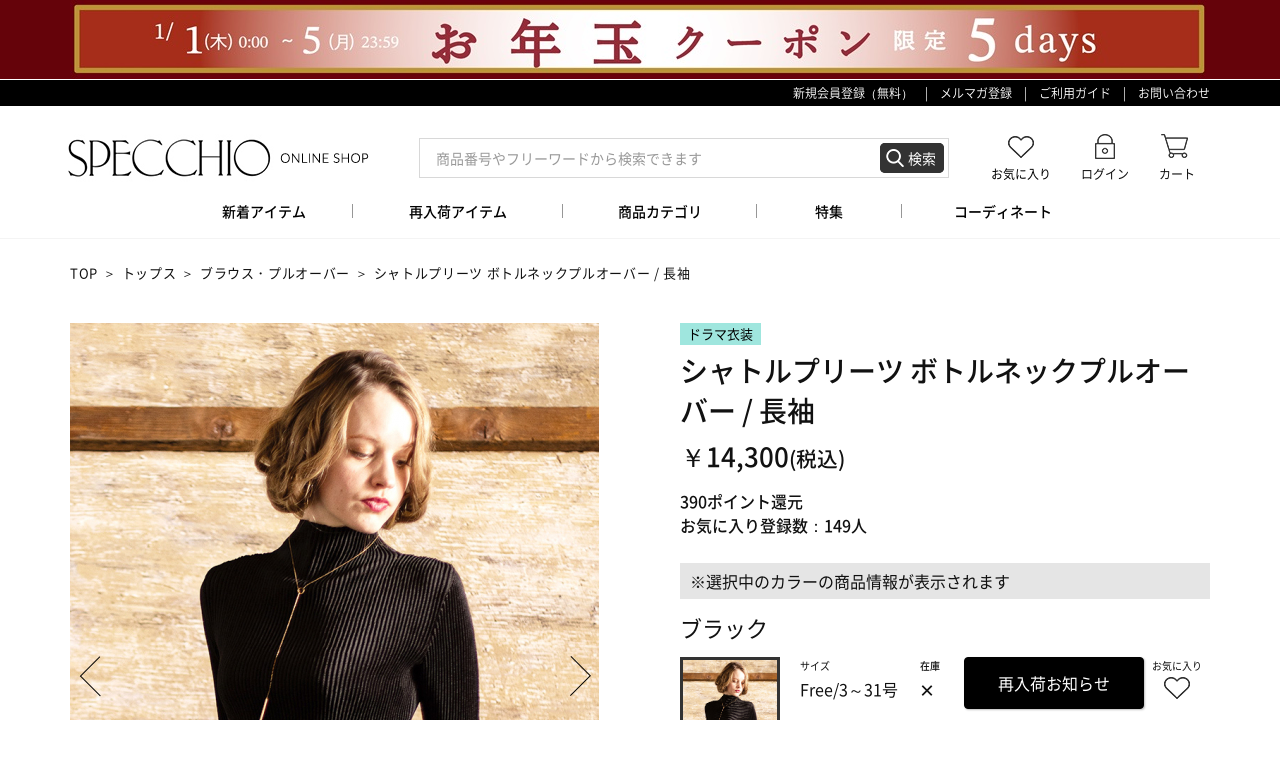

--- FILE ---
content_type: text/html; charset=UTF-8
request_url: https://specchio-online.com/itemdetail?ItemID=432-121&sci=18
body_size: 12362
content:
<!doctype html>
<html lang="ja">
<head>

        <title>シャトルプリーツ ボトルネックプルオーバー / 長袖｜SPECCHIO公式通販【スペッチオ オンラインショップ】</title>
    
    
        <meta charset="utf-8">
    <meta http-equiv="content-language" content="ja" />
    <meta name="keywords" content="スペッチオ,SPECCHIO,公式通販,通信販売,オフィシャル,シャトルプリーツ,プリーツ,喪服,冠婚葬祭,ブラックフォーマル" />
    <meta name="description" content="SPECCHIO公式通販サイト「スペッチオ オンラインショップ」へようこそ。スペッチオ直営店で販売している定番アイテムや新作アイテムをお買い求めいただけます。" />
    
    <!-- Icons -->
    <link rel="shortcut icon" href="/favicon.ico">

    <!-- mobile -->
    <meta name="viewport" content="width=device-width, initial-scale=1.0, minimum-scale=1.0, maximum-scale=1.0, user-scalable=no">
    <meta name="format-detection" content="telephone=no">

    <!-- facebook -->
    <meta property="og:type" content="activity" />
    <meta property="og:title" content="シャトルプリーツ ボトルネックプルオーバー / 長袖｜SPECCHIO公式通販【スペッチオ オンラインショップ】" />
    <meta property="og:url" content="https://specchio-online.com/itemdetail?ItemID=432-121&amp;sci=18" />
    <meta property="og:image" content="https://s3-ap-northeast-1.amazonaws.com/file-specchio-online.com/item/432-121/117.jpg" />
    <meta property="og:site_name" content="SPECCHIO ONLINE SHOP" />
    <meta property="og:description" content="" />

    <!-- twitter -->
    <meta name="twitter:card" content="summary">
    <meta name="twitter:url" content="https://specchio-online.com/itemdetail?ItemID=432-121&amp;sci=18">
    <meta name="twitter:title" content="シャトルプリーツ ボトルネックプルオーバー / 長袖">
    <meta name="twitter:description" content="">
    <meta name="twitter:image" content="https://s3-ap-northeast-1.amazonaws.com/file-specchio-online.com/item/432-121/117.jpg">
    <meta name="twitter:domain" content="">
        
    <!-- Web fonts -->

    <!-- Basic component -->
    <link href="https://s3-ap-northeast-1.amazonaws.com/file-specchio-online.com/common/css/reset.css" media="print, screen" rel="stylesheet">
    <script src="https://s3-ap-northeast-1.amazonaws.com/file-specchio-online.com/common/js/jquery-2.1.4.min.js" type="text/javascript"></script>
    <script src="https://s3-ap-northeast-1.amazonaws.com/file-specchio-online.com/common/js/jquery.cookie.js"></script>
    <script src="https://s3-ap-northeast-1.amazonaws.com/file-specchio-online.com/common/js/ajaxzip3.js" type="text/javascript" charset="UTF-8"></script>
    <script src="https://s3-ap-northeast-1.amazonaws.com/file-specchio-online.com/common/js/luckyslider.js" type="text/javascript" charset="UTF-8"></script>
    <script src="https://cdn.jsdelivr.net/npm/axios/dist/axios.min.js" defer></script>
    <script src="https://cdn.jsdelivr.net/npm/es6-promise@4/dist/es6-promise.auto.min.js" defer></script>

    <!-- Basic designed component -->
    <link href="https://s3-ap-northeast-1.amazonaws.com/file-specchio-online.com/common/css/ec-common.css" media="print, screen" rel="stylesheet">
    <script src="https://s3-ap-northeast-1.amazonaws.com/file-specchio-online.com/common/js/ec-common.js?250326" type="text/javascript"></script>

    <!-- Customized design component -->
    <link href="https://s3-ap-northeast-1.amazonaws.com/file-specchio-online.com/common/css/specchio-online.css?1020" media="print, screen" rel="stylesheet">
    <script src="https://s3-ap-northeast-1.amazonaws.com/file-specchio-online.com/common/js/specchio-online.js" type="text/javascript"></script>
    
    <link href="https://s3-ap-northeast-1.amazonaws.com/file-specchio-online.com/common/css/ec-form.css?0407" media="print, screen" rel="stylesheet">
    <script src="https://s3-ap-northeast-1.amazonaws.com/file-specchio-online.com/common/js/ec-form.js" type="text/javascript"></script>

    
    <!-- Optimize Next -->
    <script>(function(p,r,o,j,e,c,t,g){
    p['_'+t]={};g=r.createElement('script');g.src='https://www.googletagmanager.com/gtm.js?id=GTM-'+t;r[o].prepend(g);
    g=r.createElement('style');g.innerText='.'+e+t+'{visibility:hidden!important}';r[o].prepend(g);
    r[o][j].add(e+t);setTimeout(function(){if(r[o][j].contains(e+t)){r[o][j].remove(e+t);p['_'+t]=0}},c)
    })(window,document,'documentElement','classList','loading',2000,'TF6S6BFN')</script>
    <!-- End Optimize Next -->

    <!-- Global site tag (gtag.js) - Google Ads: 404633406 -->
    <script async src="https://www.googletagmanager.com/gtag/js?id=AW-404633406"></script>
    <script> window.dataLayer = window.dataLayer || []; function gtag(){dataLayer.push(arguments);} gtag('js', new Date()); gtag('config', 'AW-404633406'); </script>
            <script>
        dataLayer.push({ ecommerce: null });  // Clear the previous ecommerce object.
        dataLayer.push({
            event: 'view_item',
            ecommerce: {
            value: 13000, //商品価格
            items: [
                {
                item_id: '432-121-40-09',
                item_name: 'シャトルプリーツ ボトルネックプルオーバー / 長袖',
                item_brand: 'SPECCHIO', // ブランド
                item_category: "トップス", // 第1階層カテゴリ
                item_category2: "ブラウス・プルオーバー", // 第2階層カテゴリ
                price: 13000, //商品価格
                }
                ,{
                item_id: '432-121-40-16',
                item_name: 'シャトルプリーツ ボトルネックプルオーバー / 長袖',
                item_brand: 'SPECCHIO', // ブランド
                item_category: "トップス", // 第1階層カテゴリ
                item_category2: "ブラウス・プルオーバー", // 第2階層カテゴリ
                price: 13000, //商品価格
                }
                ,{
                item_id: '432-121-40-01',
                item_name: 'シャトルプリーツ ボトルネックプルオーバー / 長袖',
                item_brand: 'SPECCHIO', // ブランド
                item_category: "トップス", // 第1階層カテゴリ
                item_category2: "ブラウス・プルオーバー", // 第2階層カテゴリ
                price: 13000, //商品価格
                }
                            ],
            }
        });
    </script>
        <!-- Google Tag Manager -->
    <script>(function(w,d,s,l,i){w[l]=w[l]||[];w[l].push({'gtm.start':
    new Date().getTime(),event:'gtm.js'});var f=d.getElementsByTagName(s)[0],
    j=d.createElement(s),dl=l!='dataLayer'?'&l='+l:'';j.async=true;j.src=
    'https://www.googletagmanager.com/gtm.js?id='+i+dl+ '&gtm_auth=VPkJz3SqqmDcqxm7SL9MpQ&gtm_preview=env-1&gtm_cookies_win=x';f.parentNode.insertBefore(j,f);
    })(window,document,'script','dataLayer','GTM-M4V6LFX');</script>
    <!-- End Google Tag Manager -->
                <meta name="keywords" content="シャトルプリーツ ボトルネックプルオーバー / 長袖,"/><meta name="description" content="シャトルプリーツ ボトルネックプルオーバー / 長袖,"/>
    <!-- LINE Tag Base Code -->
    <!-- Do Not Modify -->
    <script>
    (function(g,d,o){
    g._ltq=g._ltq||[];g._lt=g._lt||function(){g._ltq.push(arguments)};
    var h=location.protocol==='https:'?'https://d.line-scdn.net':'http://d.line-cdn.net';
    var s=d.createElement('script');s.async=1;
    s.src=o||h+'/n/line_tag/public/release/v1/lt.js';
    var t=d.getElementsByTagName('script')[0];t.parentNode.insertBefore(s,t);
        })(window, document);
    _lt('init', {
    customerType: 'lap',
    tagId: '9b0fd6b7-fddd-4332-abaa-033d182470c0'
    });
    _lt('send', 'pv', ['9b0fd6b7-fddd-4332-abaa-033d182470c0']);
    </script>
    <noscript>
    <img height="1" width="1" style="display:none"
        src="https://tr.line.me/tag.gif?c_t=lap&t_id=9b0fd6b7-fddd-4332-abaa-033d182470c0&e=pv&noscript=1" />
    </noscript>
    <!-- End LINE Tag Base Code -->

                
    <!-- Microsoft Clarity -->
    <script type="text/javascript">
        (function(c,l,a,r,i,t,y){
            c[a]=c[a]||function(){(c[a].q=c[a].q||[]).push(arguments)};
            t=l.createElement(r);t.async=1;t.src="https://www.clarity.ms/tag/"+i;
            y=l.getElementsByTagName(r)[0];y.parentNode.insertBefore(t,y);
        })(window, document, "clarity", "script", "tjs6m33fs4");
    </script>
</head>
<body class="notosans">
        <!-- Google Tag Manager (noscript) -->
    <noscript><iframe src="https://www.googletagmanager.com/ns.html?id=GTM-M4V6LFX&gtm_auth=VPkJz3SqqmDcqxm7SL9MpQ&gtm_preview=env-1&gtm_cookies_win=x"
    height="0" width="0" style="display:none;visibility:hidden"></iframe></noscript>
    <!-- End Google Tag Manager (noscript) -->
        <!-- WEB PAGE -->
        <div id="web_page">
        <!-- バナー -->
<div id="topnews">
  <a href="/pages/campaign_260101">
    <section class="hover" style="background-color: #65030A;">
    <div class="pc" style="margin-top: -1px; border-bottom: 1px solid #fff;">
      <img src="https://s3.ap-northeast-1.amazonaws.com/file-specchio-online.com/image/campaign/2026/0101/obi_pc.jpg">
    </div>
    <div class="sp" style="border-bottom: 1px solid #fff;">
      <img src="https://s3.ap-northeast-1.amazonaws.com/file-specchio-online.com/image/campaign/2026/0101/obi_sp.jpg">
    </div>
    </section>
  </a>
  </div>
<!--
<div id="topnews">
    <a href="">
        <section class="hover" style="background-color:#0e1a63;">
            <div class="pc">
                <img src="/img/temp/top-news.jpg">
            </div>
            <div class="sp">
                <img src="/img/temp/top-news-sp.jpg">
            </div>
        </section>
    </a>
</div>
-->
<div id="header_spacer"></div>			<!-- 非固定時のヘッダーの高さと同じ縦サイズのスペーサー。ヘッダーが非固定のときはこのスペーサーの位置にabsoluteで配置されます。 -->

<header data-fixed-offset="103" data-fixed-offset-sp="0" >		<!-- 固定時と非固定時の切り替えをきスムーズにするため、data-fixed-offset 属性に縦サイズの差を入れます。 -->

    <!-- WELCOMEメッセージ等 -->
        <section class="head">
        <article>
                        <ul class="links notosans_demilight">
                                <li><a class="hover" href="/registrationmember">新規会員登録（無料）</a></li>
                                <li><a class="hover" href="/mailmagazines">メルマガ登録</a></li>
                <li><a class="hover" href="/guide">ご利用ガイド</a></li>
                <li><a class="hover" href="/pages/contact_top">お問い合わせ</a></li>
            </ul>
        </article>
    </section>
    
    <!-- ナビゲーション -->
    <section class="main">
        <article class="logos">
            <div class="logo">
                <a href="/"><button class="hover"></button></a>
            </div>
                        <div class="search">
                <form action="/itemlist" method="get">
                    <input type="hidden" name="cv" value="1">
                    <input type="hidden" name="word_flg" value="1"><input type="submit">
                    <input type="text" name="word" value="" placeholder="商品番号やフリーワードから検索できます">
                    <input class="hover" type="submit" value="検索">
                </form>
            </div>
            <!-- PC用 (リンクあり)-->
            <ul class="buttons pc">
                <li><a href="/favorite"><button class="favorite hover">お気に入り</button></a></li>
                                <li><a href="/login"><button class="login hover">ログイン</button></a></li>
                                <li><a href="/cart"><button class="cart hover">カート</button></a></li>
            </ul>
            <!-- SP用 (リンクなし)-->
            <ul class="buttons sp">
                <li><a href="/cart"><button class="cart hover">カート</button></a></li>
                                <li><button class="login hover">ログイン</button></li>
                            </ul>
            <!-- SP用メインメニュー -->
            <div id="spmode"><button>メニュー</button></div>
                    </article>
        <!--  ナビゲーション -->
        <article class="navi">
            <div class="logo">
                <a href="/"><button class="hover"></button></a>
            </div>
                        <nav class="notosans_medium">
                <ul>
                    <li><a href="/itemlist?cv=1&new=1&ngenre=3"><p class="hover">新着アイテム</p></a></li>
                    <li><a href="/itemlist?cv=1&restock=1"><p class="hover">再入荷アイテム</p></a></li>
                    <li class="categories hassubmenu">
                        <p>商品カテゴリ</p>
                        <ul>
                            <li><dl><dt class="notosans_medium"><a href="/itemlist?cv=1&cateid=1">コート</a></dt><dd class="notosans_regular"><a href="/itemlist?cv=1&cateid=8">ライトコート・春コート</a><a href="/itemlist?cv=1&cateid=9">ウールコート・ 表起毛ニット</a><a href="/itemlist?cv=1&cateid=10">中綿・ダウンコート</a><a href="/itemlist?cv=1&cateid=45">ファーコート・ベスト</a></dd></dl><dl><dt class="notosans_medium"><a href="/itemlist?cv=1&cateid=2">ジャケット</a></dt><dd class="notosans_regular"><a href="/itemlist?cv=1&cateid=11">ショートジャケット</a><a href="/itemlist?cv=1&cateid=47">パーカー・ブルゾン</a><a href="/itemlist?cv=1&cateid=12">ロングジャケット</a></dd></dl><dl><dt class="notosans_medium"><a href="/itemlist?cv=1&cateid=3">トップス</a></dt><dd class="notosans_regular"><a href="/itemlist?cv=1&cateid=13">ブラウス・プルオーバー</a><a href="/itemlist?cv=1&cateid=14">ツイントップス・アンサンブル</a><a href="/itemlist?cv=1&cateid=15">カーディガン・アンサンブル</a><a href="/itemlist?cv=1&cateid=16">プルオーバー・カットソー</a><a href="/itemlist?cv=1&cateid=17">ニット・セーター・カーディ</a><a href="/itemlist?cv=1&cateid=18">ベスト・ジレ  </a><a href="/itemlist?cv=1&cateid=51"> ポンチョ・ケープ  </a></dd></dl></li><li><dl><dt class="notosans_medium"><a href="/itemlist?cv=1&cateid=4">ワンピースドレス・チュニック</a></dt><dd class="notosans_regular"><a href="/itemlist?cv=1&cateid=19">チュニック</a><a href="/itemlist?cv=1&cateid=55">プリーツワンピース</a><a href="/itemlist?cv=1&cateid=21">カットソーワンピース</a><a href="/itemlist?cv=1&cateid=23">布帛ワンピース・その他</a></dd></dl><dl><dt class="notosans_medium"><a href="/itemlist?cv=1&cateid=5">ボトムス</a></dt><dd class="notosans_regular"><a href="/itemlist?cv=1&cateid=25">パンツ</a><a href="/itemlist?cv=1&cateid=24">スカート</a></dd></dl><dl><dt class="notosans_medium"><a href="/itemlist?cv=1&cateid=6">セットアップ・スーツ</a></dt><dd class="notosans_regular"><a href="/itemlist?cv=1&cateid=26">3点セットアップ(JK＆IN＆SK/PT)</a><a href="/itemlist?cv=1&cateid=44">2点セットアップ(JK/TOPS＆SK/PT)</a><a href="/itemlist?cv=1&cateid=27">アンサンブルセット(JK＆OP)</a></dd></dl></li><li><dl><dt class="notosans_medium"><a href="/itemlist?cv=1&cateid=7">バッグ・雑貨・アクセサリー</a></dt><dd class="notosans_regular"><a href="/itemlist?cv=1&cateid=28">トートバッグ</a><a href="/itemlist?cv=1&cateid=29">ショルダーバッグ</a><a href="/itemlist?cv=1&cateid=31">ストール・スヌード</a><a href="/itemlist?cv=1&cateid=32">ベルト</a><a href="/itemlist?cv=1&cateid=36">ネックレス</a><a href="/itemlist?cv=1&cateid=37">コサージュ</a><a href="/itemlist?cv=1&cateid=39">ファッション雑貨・その他</a></dd></dl><dl><dt class="notosans_medium"><a href="/itemlist?cv=1&cateid=40">HAPPY BAG/福袋</a></dt><dd class="notosans_regular"></dd></dl><dl><dt class="notosans_medium"><a href="/itemlist?cv=1&cateid=41">WEB限定</a></dt><dd class="notosans_regular"></dd></dl></li>                        </ul>
                    </li>
                    <li><a href="/feature/ls"><p class="hover">特集</p></a></li>
                    <li><a href="/coordinate/ls"><p class="hover">コーディネート</p></a></li>
                    <!-- <li class="specialprice hassubmenu">
                        <p>スペシャルプライス</p>
                        <ul class="notosans_medium">
                                                    </ul>
                    </li> -->
                </ul>
            </nav>

            <ul class="buttons">
                <li><a href="/favorite"><button class="favorite hover">お気に入り</button></a></li>
                                <li><a href="/login"><button class="login hover">ログイン</button></a></li>
                                <li><a href="/cart"><button class="cart hover">カート</button></a></li>
            </ul>
                    </article>
                <!-- SP用左側メニュー -->
        <aside class="sp_left_menu">
            <button class="close2"></button>
            <div class="scroller">
                <div class="wrapper">
                <div class="search">
                    <form action="/itemlist" method="get">
                        <div class="border">
                            <input type="hidden" name="cv" value="1">
                            <input type="hidden" name="word_flg" value="1"><input type="submit">
                            <input type="text" name="word" value="" placeholder="商品番号やフリーワードから検索できます">
                            <input type="submit">
                        </div>
                    </form>
                </div>
                <!-- アコーディオンコントロールについては、 ec-common.js の accordionControll メソッドを参照してください。 -->
                <ul class="accordion notosans_medium">
                    <li class="open">
                        <button>アイテムタイプ</button>
                        <ul>
                            <li><a href="/itemlist?cv=1&new=1&ngenre=4"><button>新着アイテム</button></a></li>
                            <li><a href="/itemlist?cv=1&restock=1"><button>再入荷アイテム</button></a></li>
                                                    </ul>
                    </li>
                    <li class="open">
                        <button>商品カテゴリ</button>
                        <ul>
                            <li><button>コート</button><ul><li><a href="/itemlist?cv=1&cateid=1"><button>すべての商品を見る</button></a></li><li><a href="/itemlist?cv=1&cateid=8"><button>ライトコート・春コート</button></a></li><li><a href="/itemlist?cv=1&cateid=9"><button>ウールコート・ 表起毛ニット</button></a></li><li><a href="/itemlist?cv=1&cateid=10"><button>中綿・ダウンコート</button></a></li><li><a href="/itemlist?cv=1&cateid=45"><button>ファーコート・ベスト</button></a></li></ul></li><li><button>ジャケット</button><ul><li><a href="/itemlist?cv=1&cateid=2"><button>すべての商品を見る</button></a></li><li><a href="/itemlist?cv=1&cateid=11"><button>ショートジャケット</button></a></li><li><a href="/itemlist?cv=1&cateid=47"><button>パーカー・ブルゾン</button></a></li><li><a href="/itemlist?cv=1&cateid=12"><button>ロングジャケット</button></a></li></ul></li><li><button>トップス</button><ul><li><a href="/itemlist?cv=1&cateid=3"><button>すべての商品を見る</button></a></li><li><a href="/itemlist?cv=1&cateid=13"><button>ブラウス・プルオーバー</button></a></li><li><a href="/itemlist?cv=1&cateid=14"><button>ツイントップス・アンサンブル</button></a></li><li><a href="/itemlist?cv=1&cateid=15"><button>カーディガン・アンサンブル</button></a></li><li><a href="/itemlist?cv=1&cateid=16"><button>プルオーバー・カットソー</button></a></li><li><a href="/itemlist?cv=1&cateid=17"><button>ニット・セーター・カーディ</button></a></li><li><a href="/itemlist?cv=1&cateid=18"><button>ベスト・ジレ  </button></a></li><li><a href="/itemlist?cv=1&cateid=51"><button> ポンチョ・ケープ  </button></a></li></ul></li><li><button>ワンピースドレス・チュニック</button><ul><li><a href="/itemlist?cv=1&cateid=4"><button>すべての商品を見る</button></a></li><li><a href="/itemlist?cv=1&cateid=19"><button>チュニック</button></a></li><li><a href="/itemlist?cv=1&cateid=55"><button>プリーツワンピース</button></a></li><li><a href="/itemlist?cv=1&cateid=21"><button>カットソーワンピース</button></a></li><li><a href="/itemlist?cv=1&cateid=23"><button>布帛ワンピース・その他</button></a></li></ul></li><li><button>ボトムス</button><ul><li><a href="/itemlist?cv=1&cateid=5"><button>すべての商品を見る</button></a></li><li><a href="/itemlist?cv=1&cateid=25"><button>パンツ</button></a></li><li><a href="/itemlist?cv=1&cateid=24"><button>スカート</button></a></li></ul></li><li><button>セットアップ・スーツ</button><ul><li><a href="/itemlist?cv=1&cateid=6"><button>すべての商品を見る</button></a></li><li><a href="/itemlist?cv=1&cateid=26"><button>3点セットアップ(JK＆IN＆SK/PT)</button></a></li><li><a href="/itemlist?cv=1&cateid=44"><button>2点セットアップ(JK/TOPS＆SK/PT)</button></a></li><li><a href="/itemlist?cv=1&cateid=27"><button>アンサンブルセット(JK＆OP)</button></a></li></ul></li><li><button>バッグ・雑貨・アクセサリー</button><ul><li><a href="/itemlist?cv=1&cateid=7"><button>すべての商品を見る</button></a></li><li><a href="/itemlist?cv=1&cateid=28"><button>トートバッグ</button></a></li><li><a href="/itemlist?cv=1&cateid=29"><button>ショルダーバッグ</button></a></li><li><a href="/itemlist?cv=1&cateid=31"><button>ストール・スヌード</button></a></li><li><a href="/itemlist?cv=1&cateid=32"><button>ベルト</button></a></li><li><a href="/itemlist?cv=1&cateid=36"><button>ネックレス</button></a></li><li><a href="/itemlist?cv=1&cateid=37"><button>コサージュ</button></a></li><li><a href="/itemlist?cv=1&cateid=39"><button>ファッション雑貨・その他</button></a></li></ul></li><li><button>HAPPY BAG/福袋</button><ul><li><a href="/itemlist?cv=1&cateid=40"><button>すべての商品を見る</button></a></li></ul></li><li><button>WEB限定</button><ul><li><a href="/itemlist?cv=1&cateid=41"><button>すべての商品を見る</button></a></li></ul></li>                        </ul>
                    </li>
                    <li class="color">
                        <button>カラー</button>
                        <ul>
                            <li><a href="/itemlist?cv=1&color=1"><button><img src="https://s3-ap-northeast-1.amazonaws.com/file-specchio-online.com/colorsystem/1.jpg">ホワイト</button></a></li><li><a href="/itemlist?cv=1&color=2"><button><img src="https://s3-ap-northeast-1.amazonaws.com/file-specchio-online.com/colorsystem/2.jpg">ベージュ</button></a></li><li><a href="/itemlist?cv=1&color=3"><button><img src="https://s3-ap-northeast-1.amazonaws.com/file-specchio-online.com/colorsystem/3.jpg">ブルー</button></a></li><li><a href="/itemlist?cv=1&color=4"><button><img src="https://s3-ap-northeast-1.amazonaws.com/file-specchio-online.com/colorsystem/4.jpg">グレー</button></a></li><li><a href="/itemlist?cv=1&color=5"><button><img src="https://s3-ap-northeast-1.amazonaws.com/file-specchio-online.com/colorsystem/5.jpg">ブラウン</button></a></li><li><a href="/itemlist?cv=1&color=6"><button><img src="https://s3-ap-northeast-1.amazonaws.com/file-specchio-online.com/colorsystem/6.jpg">ブラック</button></a></li><li><a href="/itemlist?cv=1&color=7"><button><img src="https://s3-ap-northeast-1.amazonaws.com/file-specchio-online.com/colorsystem/7.jpg">バイカラー</button></a></li><li><a href="/itemlist?cv=1&color=8"><button><img src="https://s3-ap-northeast-1.amazonaws.com/file-specchio-online.com/colorsystem/8.jpg">カラーブロック</button></a></li><li><a href="/itemlist?cv=1&color=9"><button><img src="https://s3-ap-northeast-1.amazonaws.com/file-specchio-online.com/colorsystem/9.jpg">モノトーンプリント</button></a></li><li><a href="/itemlist?cv=1&color=10"><button><img src="https://s3-ap-northeast-1.amazonaws.com/file-specchio-online.com/colorsystem/10.jpg">ゴールド</button></a></li><li><a href="/itemlist?cv=1&color=11"><button><img src="https://s3-ap-northeast-1.amazonaws.com/file-specchio-online.com/colorsystem/11.jpg">シルバー</button></a></li><li><a href="/itemlist?cv=1&color=12"><button><img src="https://s3-ap-northeast-1.amazonaws.com/file-specchio-online.com/colorsystem/12.jpg">ガンメタリック</button></a></li><li><a href="/itemlist?cv=1&color=16"><button><img src="https://s3-ap-northeast-1.amazonaws.com/file-specchio-online.com/colorsystem/16.png">ネイビー</button></a></li><li><a href="/itemlist?cv=1&color=15"><button><img src="https://s3-ap-northeast-1.amazonaws.com/file-specchio-online.com/colorsystem/15.png">カーキ</button></a></li><li><a href="/itemlist?cv=1&color=17"><button><img src="https://s3-ap-northeast-1.amazonaws.com/file-specchio-online.com/colorsystem/17.jpg">グラデーション</button></a></li>                        </ul>
                    </li>
                    <li>
                        <button>サイズ</button>
                        <ul>
                            <li><a href="/itemlist?cv=1&size=1"><button>40号</button></a></li><li><a href="/itemlist?cv=1&size=8"><button>Free/3～31号</button></a></li><li><a href="/itemlist?cv=1&size=9"><button>Free(小物)</button></a></li>                        </ul>
                    </li>
                    <li>
                        <a href="/coordinate/ls"><button>コーディネート</button></a>
                    </li>
                    <li>
                        <button>インフォメーション</button>
                        <ul>
                            <li><a class="nocheck" href="/guide"><button>ご利用ガイド</button></a></li>
                            <li><a class="nocheck" href="/pages/contact_top"><button>お問い合わせ</button></a></li>
                            <li><a class="nocheck" href="/mailmagazines"><button>メルマガ登録</button></a></li>
                            <!--<li><a href=""><button>会員ランクについて</button></a></li>-->
                            <li><a class="nocheck" href="/pages/shoplist"><button>店舗情報</button></a></li>
                            <li><a class="nocheck" target="_blank" href="http://www.specchio.jp/"><button>ブランドサイト</button></a></li>
                        </ul>
                    </li>
                </ul>
                <button class="close"><span>メニューを閉じる</span></button>
                </div>
            </div>
            <button class="close2"></button>
        </aside>
        
        <!-- SP用右側メニュー -->
        <aside class="sp_right_menu">

            <button class="close2"></button>

            <div class="scroller">
                <div class="wrapper">
                <!-- メンバー用 ここから-->
                                <!-- メンバー用 ここまで -->

                <!-- ゲスト用 ここから-->
                <div class="logo">会員様メニュー</div>
                <ul class="guestmenu">
                    <li>
                        <a href="/login"><button>ログイン</button></a>
                        <a href="/passwordresetting">パスワードを忘れた方はこちら</a>
                    </li>
                    <li>
                        <p>会員様は、会員割引対象品のご注文で<br><span class="red notosans_medium">いつでも5%OFF</span></p>
                        <a href="/registrationmember"><button>新規会員登録</button></a>
                    </li>
                </ul>
                <!-- ゲスト用 ここまで -->
                
                <button class="close"><span>メニューを閉じる</span></button>
                </div>
            </div>
            <button class="close2"></button>
        </aside>
    </section>
</header>

                
        
<main id="itemdetail">
    <section>
        <article>
            <ul class="breadcrumb">	<!-- pタグの前に自動的で「 > 」が付きます -->
                <li><a class="hover" href="/">TOP</a></li>
                <li><a class="hover" href="/itemlist?cv=1&cateid=3">トップス</a></li><li><a class="hover" href="/itemlist?cv=1&cateid=13">ブラウス・プルオーバー</a></li><li>シャトルプリーツ ボトルネックプルオーバー / 長袖</li>            </ul>
        </article>
    </section>
    <section>
        <article class="details select_control">
            <ul>
                <!-- 商品情報 (右側) -->
                <li class="product">
                                        <div class="icons">
                        <i class="on_air_item"></i>                    </div>
                    <h1 class="notosans_medium">シャトルプリーツ ボトルネックプルオーバー / 長袖</h1>
                    <p class="price notosans_medium">
                        <span class="taxin">￥14,300</span>                    </p>
                    <p class="point notosans_medium">390ポイント還元</p>
                    <p class="favorited notosans_medium">お気に入り登録数：149人</p>
                </li>

                <!-- 画像等 (左側) -->
                <li class="images">
                    <!-- ビュア -->
                    <div class="viewer">
                        <div class="blank"><img src="https://s3-ap-northeast-1.amazonaws.com/file-specchio-online.com/image/itemdetail/image-blank.jpg"></div>
                        <div class="image"></div>
                        <div class="zoom"></div>
                        <div class="arrow left hover"></div>
                        <div class="arrow right hover"></div>
                        <div class="pager notosans_medium">01 | 18</div>
                    </div>
                    
                    <!-- カラー表記 -->
                    <div class="color">
                        <p class="notosans_medium">ツイード柄(黒白系)</p>
                        <button class="loupe hover">ズーム</button>
                    </div>
                    <!-- サムネイル -->
                    <div class="thumbs responsive border4">
                                                <ul data-select-id="color18">
                            <li class="grid8 hover selected"><div class="border"><img src="https://s3-ap-northeast-1.amazonaws.com/file-specchio-online.com/item/432-121/117.jpg" data-image="https://s3-ap-northeast-1.amazonaws.com/file-specchio-online.com/item/432-121/117.jpg" data-zoom="https://s3-ap-northeast-1.amazonaws.com/file-specchio-online.com/item/432-121/original/117.jpg"></div></li>
                            <li class="grid8 hover"><div class="border"><img src="https://s3-ap-northeast-1.amazonaws.com/file-specchio-online.com/item/432-121/5.jpg" data-image="https://s3-ap-northeast-1.amazonaws.com/file-specchio-online.com/item/432-121/5.jpg" data-zoom="https://s3-ap-northeast-1.amazonaws.com/file-specchio-online.com/item/432-121/original/5.jpg"></div></li><li class="grid8 hover"><div class="border"><img src="https://s3-ap-northeast-1.amazonaws.com/file-specchio-online.com/item/432-121/6.jpg" data-image="https://s3-ap-northeast-1.amazonaws.com/file-specchio-online.com/item/432-121/6.jpg" data-zoom="https://s3-ap-northeast-1.amazonaws.com/file-specchio-online.com/item/432-121/original/6.jpg"></div></li><li class="grid8 hover"><div class="border"><img src="https://s3-ap-northeast-1.amazonaws.com/file-specchio-online.com/item/432-121/15.jpg" data-image="https://s3-ap-northeast-1.amazonaws.com/file-specchio-online.com/item/432-121/15.jpg" data-zoom="https://s3-ap-northeast-1.amazonaws.com/file-specchio-online.com/item/432-121/original/15.jpg"></div></li><li class="grid8 hover"><div class="border"><img src="https://s3-ap-northeast-1.amazonaws.com/file-specchio-online.com/item/432-121/16.jpg" data-image="https://s3-ap-northeast-1.amazonaws.com/file-specchio-online.com/item/432-121/16.jpg" data-zoom="https://s3-ap-northeast-1.amazonaws.com/file-specchio-online.com/item/432-121/original/16.jpg"></div></li><li class="grid8 hover"><div class="border"><img src="https://s3-ap-northeast-1.amazonaws.com/file-specchio-online.com/item/432-121/30.jpg" data-image="https://s3-ap-northeast-1.amazonaws.com/file-specchio-online.com/item/432-121/30.jpg" data-zoom="https://s3-ap-northeast-1.amazonaws.com/file-specchio-online.com/item/432-121/original/30.jpg"></div></li><li class="grid8 hover"><div class="border"><img src="https://s3-ap-northeast-1.amazonaws.com/file-specchio-online.com/item/432-121/31.jpg" data-image="https://s3-ap-northeast-1.amazonaws.com/file-specchio-online.com/item/432-121/31.jpg" data-zoom="https://s3-ap-northeast-1.amazonaws.com/file-specchio-online.com/item/432-121/original/31.jpg"></div></li><li class="grid8 hover"><div class="border"><img src="https://s3-ap-northeast-1.amazonaws.com/file-specchio-online.com/item/432-121/37.jpg" data-image="https://s3-ap-northeast-1.amazonaws.com/file-specchio-online.com/item/432-121/37.jpg" data-zoom="https://s3-ap-northeast-1.amazonaws.com/file-specchio-online.com/item/432-121/original/37.jpg"></div></li><li class="grid8 hover"><div class="border"><img src="https://s3-ap-northeast-1.amazonaws.com/file-specchio-online.com/item/432-121/38.jpg" data-image="https://s3-ap-northeast-1.amazonaws.com/file-specchio-online.com/item/432-121/38.jpg" data-zoom="https://s3-ap-northeast-1.amazonaws.com/file-specchio-online.com/item/432-121/original/38.jpg"></div></li><li class="grid8 hover"><div class="border"><img src="https://s3-ap-northeast-1.amazonaws.com/file-specchio-online.com/item/432-121/7.jpg" data-image="https://s3-ap-northeast-1.amazonaws.com/file-specchio-online.com/item/432-121/7.jpg" data-zoom="https://s3-ap-northeast-1.amazonaws.com/file-specchio-online.com/item/432-121/original/7.jpg"></div></li><li class="grid8 hover"><div class="border"><img src="https://s3-ap-northeast-1.amazonaws.com/file-specchio-online.com/item/432-121/20.jpg" data-image="https://s3-ap-northeast-1.amazonaws.com/file-specchio-online.com/item/432-121/20.jpg" data-zoom="https://s3-ap-northeast-1.amazonaws.com/file-specchio-online.com/item/432-121/original/20.jpg"></div></li><li class="grid8 hover"><div class="border"><img src="https://s3-ap-northeast-1.amazonaws.com/file-specchio-online.com/item/432-121/24.jpg" data-image="https://s3-ap-northeast-1.amazonaws.com/file-specchio-online.com/item/432-121/24.jpg" data-zoom="https://s3-ap-northeast-1.amazonaws.com/file-specchio-online.com/item/432-121/original/24.jpg"></div></li><li class="grid8 hover"><div class="border"><img src="https://s3-ap-northeast-1.amazonaws.com/file-specchio-online.com/item/432-121/45.jpg" data-image="https://s3-ap-northeast-1.amazonaws.com/file-specchio-online.com/item/432-121/45.jpg" data-zoom="https://s3-ap-northeast-1.amazonaws.com/file-specchio-online.com/item/432-121/original/45.jpg"></div></li><li class="grid8 hover"><div class="border"><img src="https://s3-ap-northeast-1.amazonaws.com/file-specchio-online.com/item/432-121/79.jpg" data-image="https://s3-ap-northeast-1.amazonaws.com/file-specchio-online.com/item/432-121/79.jpg" data-zoom="https://s3-ap-northeast-1.amazonaws.com/file-specchio-online.com/item/432-121/original/79.jpg"></div></li><li class="grid8 hover"><div class="border"><img src="https://s3-ap-northeast-1.amazonaws.com/file-specchio-online.com/item/432-121/104.jpg" data-image="https://s3-ap-northeast-1.amazonaws.com/file-specchio-online.com/item/432-121/104.jpg" data-zoom="https://s3-ap-northeast-1.amazonaws.com/file-specchio-online.com/item/432-121/original/104.jpg"></div></li><li class="grid8 hover"><div class="border"><img src="https://s3-ap-northeast-1.amazonaws.com/file-specchio-online.com/item/432-121/107.jpg" data-image="https://s3-ap-northeast-1.amazonaws.com/file-specchio-online.com/item/432-121/107.jpg" data-zoom="https://s3-ap-northeast-1.amazonaws.com/file-specchio-online.com/item/432-121/original/107.jpg"></div></li><li class="grid8 hover"><div class="border"><img src="https://s3-ap-northeast-1.amazonaws.com/file-specchio-online.com/item/432-121/110.jpg" data-image="https://s3-ap-northeast-1.amazonaws.com/file-specchio-online.com/item/432-121/110.jpg" data-zoom="https://s3-ap-northeast-1.amazonaws.com/file-specchio-online.com/item/432-121/original/110.jpg"></div></li><li class="grid8 hover"><div class="border"><img src="https://s3-ap-northeast-1.amazonaws.com/file-specchio-online.com/item/432-121/77.jpg" data-image="https://s3-ap-northeast-1.amazonaws.com/file-specchio-online.com/item/432-121/77.jpg" data-zoom="https://s3-ap-northeast-1.amazonaws.com/file-specchio-online.com/item/432-121/original/77.jpg"></div></li><li class="grid8 hover"><div class="border"><img src="https://s3-ap-northeast-1.amazonaws.com/file-specchio-online.com/item/432-121/44.jpg" data-image="https://s3-ap-northeast-1.amazonaws.com/file-specchio-online.com/item/432-121/44.jpg" data-zoom="https://s3-ap-northeast-1.amazonaws.com/file-specchio-online.com/item/432-121/original/44.jpg"></div></li><li class="grid8 hover"><div class="border"><img src="https://s3-ap-northeast-1.amazonaws.com/file-specchio-online.com/item/432-121/120.jpg" data-image="https://s3-ap-northeast-1.amazonaws.com/file-specchio-online.com/item/432-121/120.jpg" data-zoom="https://s3-ap-northeast-1.amazonaws.com/file-specchio-online.com/item/432-121/original/120.jpg"></div></li><li class="grid8 hover"><div class="border"><img src="https://s3-ap-northeast-1.amazonaws.com/file-specchio-online.com/item/432-121/121.jpg" data-image="https://s3-ap-northeast-1.amazonaws.com/file-specchio-online.com/item/432-121/121.jpg" data-zoom="https://s3-ap-northeast-1.amazonaws.com/file-specchio-online.com/item/432-121/original/121.jpg"></div></li><li class="grid8 hover"><div class="border"><img src="https://s3-ap-northeast-1.amazonaws.com/file-specchio-online.com/item/432-121/122.jpg" data-image="https://s3-ap-northeast-1.amazonaws.com/file-specchio-online.com/item/432-121/122.jpg" data-zoom="https://s3-ap-northeast-1.amazonaws.com/file-specchio-online.com/item/432-121/original/122.jpg"></div></li><li class="grid8 hover"><div class="border"><img src="https://s3-ap-northeast-1.amazonaws.com/file-specchio-online.com/item/432-121/123.jpg" data-image="https://s3-ap-northeast-1.amazonaws.com/file-specchio-online.com/item/432-121/123.jpg" data-zoom="https://s3-ap-northeast-1.amazonaws.com/file-specchio-online.com/item/432-121/original/123.jpg"></div></li>                        </ul>
                                                <ul data-select-id="color10">
                            <li class="grid8 hover selected"><div class="border"><img src="https://s3-ap-northeast-1.amazonaws.com/file-specchio-online.com/item/432-121/32.jpg" data-image="https://s3-ap-northeast-1.amazonaws.com/file-specchio-online.com/item/432-121/32.jpg" data-zoom="https://s3-ap-northeast-1.amazonaws.com/file-specchio-online.com/item/432-121/original/32.jpg"></div></li>
                            <li class="grid8 hover"><div class="border"><img src="https://s3-ap-northeast-1.amazonaws.com/file-specchio-online.com/item/432-121/33.jpg" data-image="https://s3-ap-northeast-1.amazonaws.com/file-specchio-online.com/item/432-121/33.jpg" data-zoom="https://s3-ap-northeast-1.amazonaws.com/file-specchio-online.com/item/432-121/original/33.jpg"></div></li><li class="grid8 hover"><div class="border"><img src="https://s3-ap-northeast-1.amazonaws.com/file-specchio-online.com/item/432-121/34.jpg" data-image="https://s3-ap-northeast-1.amazonaws.com/file-specchio-online.com/item/432-121/34.jpg" data-zoom="https://s3-ap-northeast-1.amazonaws.com/file-specchio-online.com/item/432-121/original/34.jpg"></div></li><li class="grid8 hover"><div class="border"><img src="https://s3-ap-northeast-1.amazonaws.com/file-specchio-online.com/item/432-121/35.jpg" data-image="https://s3-ap-northeast-1.amazonaws.com/file-specchio-online.com/item/432-121/35.jpg" data-zoom="https://s3-ap-northeast-1.amazonaws.com/file-specchio-online.com/item/432-121/original/35.jpg"></div></li><li class="grid8 hover"><div class="border"><img src="https://s3-ap-northeast-1.amazonaws.com/file-specchio-online.com/item/432-121/39.jpg" data-image="https://s3-ap-northeast-1.amazonaws.com/file-specchio-online.com/item/432-121/39.jpg" data-zoom="https://s3-ap-northeast-1.amazonaws.com/file-specchio-online.com/item/432-121/original/39.jpg"></div></li><li class="grid8 hover"><div class="border"><img src="https://s3-ap-northeast-1.amazonaws.com/file-specchio-online.com/item/432-121/40.jpg" data-image="https://s3-ap-northeast-1.amazonaws.com/file-specchio-online.com/item/432-121/40.jpg" data-zoom="https://s3-ap-northeast-1.amazonaws.com/file-specchio-online.com/item/432-121/original/40.jpg"></div></li><li class="grid8 hover"><div class="border"><img src="https://s3-ap-northeast-1.amazonaws.com/file-specchio-online.com/item/432-121/41.jpg" data-image="https://s3-ap-northeast-1.amazonaws.com/file-specchio-online.com/item/432-121/41.jpg" data-zoom="https://s3-ap-northeast-1.amazonaws.com/file-specchio-online.com/item/432-121/original/41.jpg"></div></li><li class="grid8 hover"><div class="border"><img src="https://s3-ap-northeast-1.amazonaws.com/file-specchio-online.com/item/432-121/42.jpg" data-image="https://s3-ap-northeast-1.amazonaws.com/file-specchio-online.com/item/432-121/42.jpg" data-zoom="https://s3-ap-northeast-1.amazonaws.com/file-specchio-online.com/item/432-121/original/42.jpg"></div></li><li class="grid8 hover"><div class="border"><img src="https://s3-ap-northeast-1.amazonaws.com/file-specchio-online.com/item/432-121/36.jpg" data-image="https://s3-ap-northeast-1.amazonaws.com/file-specchio-online.com/item/432-121/36.jpg" data-zoom="https://s3-ap-northeast-1.amazonaws.com/file-specchio-online.com/item/432-121/original/36.jpg"></div></li><li class="grid8 hover"><div class="border"><img src="https://s3-ap-northeast-1.amazonaws.com/file-specchio-online.com/item/432-121/72.jpg" data-image="https://s3-ap-northeast-1.amazonaws.com/file-specchio-online.com/item/432-121/72.jpg" data-zoom="https://s3-ap-northeast-1.amazonaws.com/file-specchio-online.com/item/432-121/original/72.jpg"></div></li>                        </ul>
                                                <ul data-select-id="color2">
                            <li class="grid8 hover selected"><div class="border"><img src="https://s3-ap-northeast-1.amazonaws.com/file-specchio-online.com/item/432-121/75.jpg" data-image="https://s3-ap-northeast-1.amazonaws.com/file-specchio-online.com/item/432-121/75.jpg" data-zoom="https://s3-ap-northeast-1.amazonaws.com/file-specchio-online.com/item/432-121/original/75.jpg"></div></li>
                            <li class="grid8 hover"><div class="border"><img src="https://s3-ap-northeast-1.amazonaws.com/file-specchio-online.com/item/432-121/10.jpg" data-image="https://s3-ap-northeast-1.amazonaws.com/file-specchio-online.com/item/432-121/10.jpg" data-zoom="https://s3-ap-northeast-1.amazonaws.com/file-specchio-online.com/item/432-121/original/10.jpg"></div></li><li class="grid8 hover"><div class="border"><img src="https://s3-ap-northeast-1.amazonaws.com/file-specchio-online.com/item/432-121/11.jpg" data-image="https://s3-ap-northeast-1.amazonaws.com/file-specchio-online.com/item/432-121/11.jpg" data-zoom="https://s3-ap-northeast-1.amazonaws.com/file-specchio-online.com/item/432-121/original/11.jpg"></div></li><li class="grid8 hover"><div class="border"><img src="https://s3-ap-northeast-1.amazonaws.com/file-specchio-online.com/item/432-121/12.jpg" data-image="https://s3-ap-northeast-1.amazonaws.com/file-specchio-online.com/item/432-121/12.jpg" data-zoom="https://s3-ap-northeast-1.amazonaws.com/file-specchio-online.com/item/432-121/original/12.jpg"></div></li><li class="grid8 hover"><div class="border"><img src="https://s3-ap-northeast-1.amazonaws.com/file-specchio-online.com/item/432-121/13.jpg" data-image="https://s3-ap-northeast-1.amazonaws.com/file-specchio-online.com/item/432-121/13.jpg" data-zoom="https://s3-ap-northeast-1.amazonaws.com/file-specchio-online.com/item/432-121/original/13.jpg"></div></li><li class="grid8 hover"><div class="border"><img src="https://s3-ap-northeast-1.amazonaws.com/file-specchio-online.com/item/432-121/26.jpg" data-image="https://s3-ap-northeast-1.amazonaws.com/file-specchio-online.com/item/432-121/26.jpg" data-zoom="https://s3-ap-northeast-1.amazonaws.com/file-specchio-online.com/item/432-121/original/26.jpg"></div></li><li class="grid8 hover"><div class="border"><img src="https://s3-ap-northeast-1.amazonaws.com/file-specchio-online.com/item/432-121/27.jpg" data-image="https://s3-ap-northeast-1.amazonaws.com/file-specchio-online.com/item/432-121/27.jpg" data-zoom="https://s3-ap-northeast-1.amazonaws.com/file-specchio-online.com/item/432-121/original/27.jpg"></div></li><li class="grid8 hover"><div class="border"><img src="https://s3-ap-northeast-1.amazonaws.com/file-specchio-online.com/item/432-121/28.jpg" data-image="https://s3-ap-northeast-1.amazonaws.com/file-specchio-online.com/item/432-121/28.jpg" data-zoom="https://s3-ap-northeast-1.amazonaws.com/file-specchio-online.com/item/432-121/original/28.jpg"></div></li><li class="grid8 hover"><div class="border"><img src="https://s3-ap-northeast-1.amazonaws.com/file-specchio-online.com/item/432-121/29.jpg" data-image="https://s3-ap-northeast-1.amazonaws.com/file-specchio-online.com/item/432-121/29.jpg" data-zoom="https://s3-ap-northeast-1.amazonaws.com/file-specchio-online.com/item/432-121/original/29.jpg"></div></li><li class="grid8 hover"><div class="border"><img src="https://s3-ap-northeast-1.amazonaws.com/file-specchio-online.com/item/432-121/14.jpg" data-image="https://s3-ap-northeast-1.amazonaws.com/file-specchio-online.com/item/432-121/14.jpg" data-zoom="https://s3-ap-northeast-1.amazonaws.com/file-specchio-online.com/item/432-121/original/14.jpg"></div></li><li class="grid8 hover"><div class="border"><img src="https://s3-ap-northeast-1.amazonaws.com/file-specchio-online.com/item/432-121/8.jpg" data-image="https://s3-ap-northeast-1.amazonaws.com/file-specchio-online.com/item/432-121/8.jpg" data-zoom="https://s3-ap-northeast-1.amazonaws.com/file-specchio-online.com/item/432-121/original/8.jpg"></div></li><li class="grid8 hover"><div class="border"><img src="https://s3-ap-northeast-1.amazonaws.com/file-specchio-online.com/item/432-121/9.jpg" data-image="https://s3-ap-northeast-1.amazonaws.com/file-specchio-online.com/item/432-121/9.jpg" data-zoom="https://s3-ap-northeast-1.amazonaws.com/file-specchio-online.com/item/432-121/original/9.jpg"></div></li><li class="grid8 hover"><div class="border"><img src="https://s3-ap-northeast-1.amazonaws.com/file-specchio-online.com/item/432-121/105.jpg" data-image="https://s3-ap-northeast-1.amazonaws.com/file-specchio-online.com/item/432-121/105.jpg" data-zoom="https://s3-ap-northeast-1.amazonaws.com/file-specchio-online.com/item/432-121/original/105.jpg"></div></li><li class="grid8 hover"><div class="border"><img src="https://s3-ap-northeast-1.amazonaws.com/file-specchio-online.com/item/432-121/111.jpg" data-image="https://s3-ap-northeast-1.amazonaws.com/file-specchio-online.com/item/432-121/111.jpg" data-zoom="https://s3-ap-northeast-1.amazonaws.com/file-specchio-online.com/item/432-121/original/111.jpg"></div></li><li class="grid8 hover"><div class="border"><img src="https://s3-ap-northeast-1.amazonaws.com/file-specchio-online.com/item/432-121/43.jpg" data-image="https://s3-ap-northeast-1.amazonaws.com/file-specchio-online.com/item/432-121/43.jpg" data-zoom="https://s3-ap-northeast-1.amazonaws.com/file-specchio-online.com/item/432-121/original/43.jpg"></div></li><li class="grid8 hover"><div class="border"><img src="https://s3-ap-northeast-1.amazonaws.com/file-specchio-online.com/item/432-121/73.jpg" data-image="https://s3-ap-northeast-1.amazonaws.com/file-specchio-online.com/item/432-121/73.jpg" data-zoom="https://s3-ap-northeast-1.amazonaws.com/file-specchio-online.com/item/432-121/original/73.jpg"></div></li><li class="grid8 hover"><div class="border"><img src="https://s3-ap-northeast-1.amazonaws.com/file-specchio-online.com/item/432-121/74.jpg" data-image="https://s3-ap-northeast-1.amazonaws.com/file-specchio-online.com/item/432-121/74.jpg" data-zoom="https://s3-ap-northeast-1.amazonaws.com/file-specchio-online.com/item/432-121/original/74.jpg"></div></li><li class="grid8 hover"><div class="border"><img src="https://s3-ap-northeast-1.amazonaws.com/file-specchio-online.com/item/432-121/76.jpg" data-image="https://s3-ap-northeast-1.amazonaws.com/file-specchio-online.com/item/432-121/76.jpg" data-zoom="https://s3-ap-northeast-1.amazonaws.com/file-specchio-online.com/item/432-121/original/76.jpg"></div></li><li class="grid8 hover"><div class="border"><img src="https://s3-ap-northeast-1.amazonaws.com/file-specchio-online.com/item/432-121/78.jpg" data-image="https://s3-ap-northeast-1.amazonaws.com/file-specchio-online.com/item/432-121/78.jpg" data-zoom="https://s3-ap-northeast-1.amazonaws.com/file-specchio-online.com/item/432-121/original/78.jpg"></div></li><li class="grid8 hover"><div class="border"><img src="https://s3-ap-northeast-1.amazonaws.com/file-specchio-online.com/item/432-121/113.jpg" data-image="https://s3-ap-northeast-1.amazonaws.com/file-specchio-online.com/item/432-121/113.jpg" data-zoom="https://s3-ap-northeast-1.amazonaws.com/file-specchio-online.com/item/432-121/original/113.jpg"></div></li><li class="grid8 hover"><div class="border"><img src="https://s3-ap-northeast-1.amazonaws.com/file-specchio-online.com/item/432-121/116.jpg" data-image="https://s3-ap-northeast-1.amazonaws.com/file-specchio-online.com/item/432-121/116.jpg" data-zoom="https://s3-ap-northeast-1.amazonaws.com/file-specchio-online.com/item/432-121/original/116.jpg"></div></li>                        </ul>
                                            </div>
                </li>

                <!-- 商品詳細 (右側) -->
                <li class="data">

                    <!--
                            カラー選択
                    -->
                    <div class="colors">
                        <h1>※選択中のカラーの商品情報が表示されます</h1>

                        <!-- SP用カラー選択 -->
                        <div class="responsive border10sp selector_sp">
                            <ul>
                                                                <li class="grid4sp select_item selected" data-select-id="color18">
                                    <div class="select_trigger thumb notosans_medium">
                                        <!-- サムネイル -->
                                        <div class="border"><img src="https://s3-ap-northeast-1.amazonaws.com/file-specchio-online.com/item/432-121/117.jpg"></div>
                                        <!-- カラー名 -->
                                        <p class="color_name">ブラック</p>
                                    </div>
                                </li>
                                                                <li class="grid4sp select_item" data-select-id="color10">
                                    <div class="select_trigger thumb notosans_medium">
                                        <!-- サムネイル -->
                                        <div class="border"><img src="https://s3-ap-northeast-1.amazonaws.com/file-specchio-online.com/item/432-121/32.jpg"></div>
                                        <!-- カラー名 -->
                                        <p class="color_name">シャンブレーグレー</p>
                                    </div>
                                </li>
                                                                <li class="grid4sp select_item" data-select-id="color2">
                                    <div class="select_trigger thumb notosans_medium">
                                        <!-- サムネイル -->
                                        <div class="border"><img src="https://s3-ap-northeast-1.amazonaws.com/file-specchio-online.com/item/432-121/75.jpg"></div>
                                        <!-- カラー名 -->
                                        <p class="color_name">オフホワイト</p>
                                    </div>
                                </li>
                                                            </ul>
                        </div>

                        <ul class="selector">
                                                        <li class="select_item selected" data-select-id="color18">
                                <dl>
                                    <dt class="color_name"><img src="https://s3-ap-northeast-1.amazonaws.com/file-specchio-online.com/item/432-121/117.jpg">ブラック</dt>
                                    <dd>
                                        <div class="select_trigger thumb notosans_medium">
                                            <div class="border">
                                                <img src="https://s3-ap-northeast-1.amazonaws.com/file-specchio-online.com/item/432-121/117.jpg">
                                            </div>
                                        </div>
                                                                                <ul>
                                            <!-- サイズ -->
                                            <li class="size">Free/3～31号</li>
                                            <!-- 在庫 -->
                                            <li class="stock notosans_medium">
                                                ×                                            </li>
                                            <!-- ボタン -->
                                                                                        <li class="button">
                                                <form action="/request/registration" method="post" data-button-type="email">
                                                    <input type="hidden" name="data[ItemID]" value="432-121">
                                                    <input type="hidden" name="data[ProductID]" value="432-121-40-09" id="ProductID_email">
                                                    <button class="large black">再入荷お知らせ</button>
                                                </form>
                                            </li>
                                                                                        <!-- お気に入り -->
                                                                                        <li class="favorite">
                                                <!--<form action="/favorite/registration" method="post" data-favorite-type="favorite_off">-->
                                                    <input type="hidden" name="data[ItemID]" value="432-121">
                                                    <input type="hidden" name="data[ProductID]" value="432-121-40-09" id="ProductID_email">
                                                    <button class="submit hover ajax_favorite"></button>
                                                <!--</form>-->
                                            </li>
                                        </ul>
                                                                            </dd>
                                </dl>
                            </li>
                                                        <li class="select_item" data-select-id="color10">
                                <dl>
                                    <dt class="color_name"><img src="https://s3-ap-northeast-1.amazonaws.com/file-specchio-online.com/item/432-121/32.jpg">シャンブレーグレー</dt>
                                    <dd>
                                        <div class="select_trigger thumb notosans_medium">
                                            <div class="border">
                                                <img src="https://s3-ap-northeast-1.amazonaws.com/file-specchio-online.com/item/432-121/32.jpg">
                                            </div>
                                        </div>
                                                                                <ul>
                                            <!-- サイズ -->
                                            <li class="size">Free/3～31号</li>
                                            <!-- 在庫 -->
                                            <li class="stock notosans_medium">
                                                △                                            </li>
                                            <!-- ボタン -->
                                                                                        <li class="button">
                                                <form action="/cart/add_cart" id="indexForm" method="post" accept-charset="utf-8" data-button-type="cart_add">
                                                    <input type="hidden" name="data[ItemID]" value="432-121">
                                                    <input type="hidden" name="data[ProductID]" value="432-121-40-16" id="ProductID_cart">
                                                    <input type="hidden" name="data[ProductQuantity]" value="1">
                                                    <input type="hidden" name="data[PurchaseKB]" value="01" id="PurchaseKB_cart">
                                                    <button class="large black">カートに入れる</button>
                                                </form>
                                            </li>
                                                                                        <!-- お気に入り -->
                                                                                        <li class="favorite">
                                                <!--<form action="/favorite/registration" method="post" data-favorite-type="favorite_off">-->
                                                    <input type="hidden" name="data[ItemID]" value="432-121">
                                                    <input type="hidden" name="data[ProductID]" value="432-121-40-16" id="ProductID_email">
                                                    <button class="submit hover ajax_favorite"></button>
                                                <!--</form>-->
                                            </li>
                                        </ul>
                                                                            </dd>
                                </dl>
                            </li>
                                                        <li class="select_item" data-select-id="color2">
                                <dl>
                                    <dt class="color_name"><img src="https://s3-ap-northeast-1.amazonaws.com/file-specchio-online.com/item/432-121/75.jpg">オフホワイト</dt>
                                    <dd>
                                        <div class="select_trigger thumb notosans_medium">
                                            <div class="border">
                                                <img src="https://s3-ap-northeast-1.amazonaws.com/file-specchio-online.com/item/432-121/75.jpg">
                                            </div>
                                        </div>
                                                                                <ul>
                                            <!-- サイズ -->
                                            <li class="size">Free/3～31号</li>
                                            <!-- 在庫 -->
                                            <li class="stock notosans_medium">
                                                △                                            </li>
                                            <!-- ボタン -->
                                                                                        <li class="button">
                                                <form action="/cart/add_cart" id="indexForm" method="post" accept-charset="utf-8" data-button-type="cart_add">
                                                    <input type="hidden" name="data[ItemID]" value="432-121">
                                                    <input type="hidden" name="data[ProductID]" value="432-121-40-01" id="ProductID_cart">
                                                    <input type="hidden" name="data[ProductQuantity]" value="1">
                                                    <input type="hidden" name="data[PurchaseKB]" value="01" id="PurchaseKB_cart">
                                                    <button class="large black">カートに入れる</button>
                                                </form>
                                            </li>
                                                                                        <!-- お気に入り -->
                                                                                        <li class="favorite">
                                                <!--<form action="/favorite/registration" method="post" data-favorite-type="favorite_off">-->
                                                    <input type="hidden" name="data[ItemID]" value="432-121">
                                                    <input type="hidden" name="data[ProductID]" value="432-121-40-01" id="ProductID_email">
                                                    <button class="submit hover ajax_favorite"></button>
                                                <!--</form>-->
                                            </li>
                                        </ul>
                                                                            </dd>
                                </dl>
                            </li>
                                                    </ul>
                    </div>

                    <div class="detail">
                                                <div data-select-id="color18">
                            <dl>
                                <dt class="notosans_medium">商品説明</dt>
                                <dd>
                                    普段使いにも気軽に取り入れやすい、すっきりとした印象でオフィスでも浮かないきちんと感を備えたボトルネックプルオーバー。真冬はアウターの中に着るのはもちろん、肌寒さを感じ始める今秋や来春先はトップスとして、徐々に深まる季節の移ろいに合わせてジャケットやブルゾンを羽織ったり、ロングベストとのレイヤリングにと長く着用できるベーシックアイテムに仕上げています。                                </dd>
                            </dl>
                            <dl>
                                                                <dt class="notosans_medium">商品詳細</dt>
                                <dd>
                                    プリーツの種類：シャトルプリーツ<br>対応サイズ：Free/3~31号<br>重さ：144g<br>生産国：中国<br>素材：ポリエステル100％<br>取り扱い：ドライ<br>商品品番：432-121-40-09                                </dd>
                            </dl>
                                                                                    <dl>
                                <dt class="notosans_medium">商品の特徴</dt>
                                <dd>
                                    <a style="font-size: 14px;text-decoration: underline;margin-top: 20px;display: block;margin-bottom: 10px;" href="/sizeguide" target="_blank">サイズガイドはこちら</a>
                                    【サイズ：平置き寸】<br/>
<table cellspacing=""0"" cellpadding=""1"">
<tr><td>バスト</td><td>62</td></tr>
<tr><td>肩幅</td><td>30</td></tr>
<tr><td>袖丈</td><td>53</td></tr>
<tr><td>着丈</td><td>52</td></tr>
<tr><td>総丈</td><td>57</td></tr></table>
※単位：cm<br/><br/>

【サイズの詳細：着用寸】<br/>
バスト：74～124cm(対応サイズ)・肩幅：38cm・袖丈：54cm・着丈：53cm・総丈：58cm<br/><br/>

【商品の仕様】<br/>
・シャトルプリーツ製品 (縦横斜め全方向に伸縮性があります)<br/>
・ボトルネックライン<br/>
・セットインスリーブ<br/>
・長袖<br/>
・程よいフィット感のコンパクトなシルエット<br/>
・ヒップが半分隠れるくらいの丈感<br/>
・お揃いになるボトムスやジャケット、その他にも相性の良いアイテムを揃えていますので多彩なクロスコーディネートを自由にお楽しみ頂けます。 <br/><br/><br/>

【商品に対するご注意】<br/>
※着用・お取り扱いの際は、商品についている品質表示とアテンションタグを必ずご確認下さい。<br/>
※ゆとり感には個人差があります。サイズ表を確認の上、ご購入の目安としてご利用ください。<br/>
※素材の特性や仕様 / デザインにより、着用感や実際のサイズ表に若干の誤差が生じる場合がございます。予めご了承ください。<br/>
※単品の画像がない洋服 / 小物はスタイリングアイテムです。セットではないので、予めご了承下さい。<br/>
※モデル撮影画像は、光の当たり具合で色味が違って見える場合があります。商品の色味はトルソー撮影の画像をご参照ください。                                 </dd>
                            </dl>
                                                        <dl>
                                <dt></dt>
                                <dd>※メーカー希望小売価格：￥14,300（税込）</dd>
                            </dl>
                        </div>
                                                <div data-select-id="color10">
                            <dl>
                                <dt class="notosans_medium">商品説明</dt>
                                <dd>
                                    普段使いにも気軽に取り入れやすい、すっきりとした印象でオフィスでも浮かないきちんと感を備えたボトルネックプルオーバー。真冬はアウターの中に着るのはもちろん、肌寒さを感じ始める今秋や来春先はトップスとして、徐々に深まる季節の移ろいに合わせてジャケットやブルゾンを羽織ったり、ロングベストとのレイヤリングにと長く着用できるベーシックアイテムに仕上げています。                                 </dd>
                            </dl>
                            <dl>
                                                                <dt class="notosans_medium">商品詳細</dt>
                                <dd>
                                    プリーツの種類：シャトルプリーツ<br>対応サイズ：Free/3~31号<br>重さ：134g<br>生産国：中国<br>素材：ポリエステル100％<br>取り扱い：ドライ<br>商品品番：432-121-40-16                                </dd>
                            </dl>
                                                                                    <dl>
                                <dt class="notosans_medium">商品の特徴</dt>
                                <dd>
                                    <a style="font-size: 14px;text-decoration: underline;margin-top: 20px;display: block;margin-bottom: 10px;" href="/sizeguide" target="_blank">サイズガイドはこちら</a>
                                    【サイズ：平置き寸】<br/>
<table cellspacing=""0"" cellpadding=""1"">
<tr><td>バスト</td><td>62</td></tr>
<tr><td>肩幅</td><td>30</td></tr>
<tr><td>袖丈</td><td>53</td></tr>
<tr><td>着丈</td><td>52</td></tr>
<tr><td>総丈</td><td>57</td></tr></table>
※単位：cm<br/><br/>

【サイズの詳細：着用寸】<br/>
バスト：74～124cm(対応サイズ)・肩幅：38cm・袖丈：54cm・着丈：53cm・総丈：58cm<br/><br/>

【商品の仕様】<br/>
・シャトルプリーツ製品 (縦横斜め全方向に伸縮性があります)<br/>
・ボトルネックライン<br/>
・セットインスリーブ<br/>
・長袖<br/>
・程よいフィット感のコンパクトなシルエット<br/>
・ヒップが半分隠れるくらいの丈感<br/>
・お揃いになるボトムスやジャケット、その他にも相性の良いアイテムを揃えていますので多彩なクロスコーディネートを自由にお楽しみ頂けます。 <br/><br/><br/>

【商品に対するご注意】<br/>
※着用・お取り扱いの際は、商品についている品質表示とアテンションタグを必ずご確認下さい。<br/>
※ゆとり感には個人差があります。サイズ表を確認の上、ご購入の目安としてご利用ください。<br/>
※素材の特性や仕様 / デザインにより、着用感や実際のサイズ表に若干の誤差が生じる場合がございます。予めご了承ください。<br/>
※単品の画像がない洋服 / 小物はスタイリングアイテムです。セットではないので、予めご了承下さい。<br/>
※モデル撮影画像は、光の当たり具合で色味が違って見える場合があります。商品の色味はトルソー撮影の画像をご参照ください。                                 </dd>
                            </dl>
                                                        <dl>
                                <dt></dt>
                                <dd>※メーカー希望小売価格：￥14,300（税込）</dd>
                            </dl>
                        </div>
                                                <div data-select-id="color2">
                            <dl>
                                <dt class="notosans_medium">商品説明</dt>
                                <dd>
                                    昨年新色として仲間入りした秋冬定番人気アイテムの完売カラー「オフホワイト」が再入荷いたしました！忙しい朝、つい手が伸びるユーティリティな「きれいめトップス」を色違いでワードローブに揃えておくのもおすすめです。<br/><br/>

シンプルなシルエットの長袖ボトルネッククプルオーバーは、どんな着こなしにも好相性！普段使いにも気軽に取り入れやすい、すっきりとした印象で、オフィスでも浮かないきちんと感を備えています。冬はコートやジャケットインとして、肌寒い秋や春先はトップスやレイヤリングにと一年中大活躍するベーシックデザイン。エレガントすぎないから、普段使いにも気軽に取り入れられる1枚です。 
                                </dd>
                            </dl>
                            <dl>
                                                                <dt class="notosans_medium">商品詳細</dt>
                                <dd>
                                    プリーツの種類：シャトルプリーツ<br>対応サイズ：Free/3~31号<br>重さ：136g<br>生産国：中国<br>素材：ポリエステル100％<br>取り扱い：ドライ<br>商品品番：432-121-40-01                                </dd>
                            </dl>
                                                                                    <dl>
                                <dt class="notosans_medium">商品の特徴</dt>
                                <dd>
                                    <a style="font-size: 14px;text-decoration: underline;margin-top: 20px;display: block;margin-bottom: 10px;" href="/sizeguide" target="_blank">サイズガイドはこちら</a>
                                    【サイズ：平置き寸】<br/>
<table cellspacing=""0"" cellpadding=""1"">
<tr><td>バスト</td><td>62</td></tr>
<tr><td>肩幅</td><td>30</td></tr>
<tr><td>袖丈</td><td>53</td></tr>
<tr><td>着丈</td><td>52</td></tr>
<tr><td>総丈</td><td>57</td></tr></table>
※単位：cm<br/><br/>

【サイズの詳細：着用寸】<br/>
バスト：74～124cm(対応サイズ)・肩幅：38cm・袖丈：54cm・着丈：53cm・総丈：58cm<br/><br/>

【商品の仕様】<br/>
・シャトルプリーツ製品 (縦横斜め全方向に伸縮性があります)<br/>
・ボトルネックライン<br/>
・セットインスリーブ<br/>
・長袖<br/>
・程よいフィット感のコンパクトなシルエット<br/>
・ヒップが半分隠れるくらいの丈感<br/>
・お揃いになるボトムスやジャケット、その他にも相性の良いアイテムを揃えていますので多彩なクロスコーディネートを自由にお楽しみ頂けます。 <br/><br/><br/>

【商品に対するご注意】<br/>
※着用・お取り扱いの際は、商品についている品質表示とアテンションタグを必ずご確認下さい。<br/>
※ゆとり感には個人差があります。サイズ表を確認の上、ご購入の目安としてご利用ください。<br/>
※素材の特性や仕様 / デザインにより、着用感や実際のサイズ表に若干の誤差が生じる場合がございます。予めご了承ください。<br/>
※単品の画像がない洋服 / 小物はスタイリングアイテムです。セットではないので、予めご了承下さい。<br/>
※モデル撮影画像は、光の当たり具合で色味が違って見える場合があります。商品の色味はトルソー撮影の画像をご参照ください。                                 </dd>
                            </dl>
                                                        <dl>
                                <dt></dt>
                                <dd>※メーカー希望小売価格：￥14,300（税込）</dd>
                            </dl>
                        </div>
                                            </div>

                    <div class="sns">
                        <ul>
                                                        <li>
                                <a href="http://twitter.com/share?url=https://specchio-online.com/itemdetail?ItemID=432-121&sci=18"
                                   onclick="window.open(this.href, 'ShareWindow', 'width=650, height=450, menubar=no, toolbar=no, personalbar=0, scrollbars=1, resizable=!'); return false;">
                                    <button class="twitter hover"></button>
                                </a>
                            </li>
                            <li>
                                <a href="http://www.facebook.com/share.php?u=https://specchio-online.com/itemdetail?ItemID=432-121&sci=18"
                                   onclick="window.open(this.href, 'ShareWindow', 'width=650, height=450, menubar=no, toolbar=no, personalbar=0, scrollbars=1, resizable=!'); return false;">
                                    <button class="facebook hover"></button>
                                </a>
                            </li>
                        </ul>
                    </div>
                </li>

                <!-- コーディネート (左側)-->
                                <li class="coordinates">
                    <div class="products responsive border10 border1sp notosans_demilight">
                        <h1 class="notosans_medium">このアイテムを使ったコーディネート</h1>
                        <ul>
                                                        <li class="grid3 grid2sp">
                                <div class="border">
                                    <a class="hover" href="/coordinate/dt?CoordinateID=879"><img src="https://s3-ap-northeast-1.amazonaws.com/file-specchio-online.com/coordinate/879/2.jpg"></a>
                                    <p>
                                        身長：162cm                                    </p>
                                </div>
                            </li>
                                                        <li class="grid3 grid2sp">
                                <div class="border">
                                    <a class="hover" href="/coordinate/dt?CoordinateID=807"><img src="https://s3-ap-northeast-1.amazonaws.com/file-specchio-online.com/coordinate/807/2.jpg"></a>
                                    <p>
                                        身長：165cm                                    </p>
                                </div>
                            </li>
                                                        <li class="grid3 grid2sp">
                                <div class="border">
                                    <a class="hover" href="/coordinate/dt?CoordinateID=804"><img src="https://s3-ap-northeast-1.amazonaws.com/file-specchio-online.com/coordinate/804/1.jpg"></a>
                                    <p>
                                        身長：165cm                                    </p>
                                </div>
                            </li>
                                                        <li class="grid3 grid2sp">
                                <div class="border">
                                    <a class="hover" href="/coordinate/dt?CoordinateID=803"><img src="https://s3-ap-northeast-1.amazonaws.com/file-specchio-online.com/coordinate/803/1.jpg"></a>
                                    <p>
                                        身長：165cm                                    </p>
                                </div>
                            </li>
                                                        <li class="grid3 grid2sp">
                                <div class="border">
                                    <a class="hover" href="/coordinate/dt?CoordinateID=789"><img src="https://s3-ap-northeast-1.amazonaws.com/file-specchio-online.com/coordinate/789/1.jpg"></a>
                                    <p>
                                        身長：165cm                                    </p>
                                </div>
                            </li>
                                                        <li class="grid3 grid2sp">
                                <div class="border">
                                    <a class="hover" href="/coordinate/dt?CoordinateID=806"><img src="https://s3-ap-northeast-1.amazonaws.com/file-specchio-online.com/coordinate/806/2.jpg"></a>
                                    <p>
                                        身長：165cm                                    </p>
                                </div>
                            </li>
                                                    </ul>
                    </div>
                </li>
                            </ul>
        </article>
    </section>

    <!--
            関連商品
    -->
        <section>
        <article class="recommend">
            <h1 class="notosans_medium">この商品とのコーディネートにおすすめ</h1>
            <div class="slider ec-slider" data-paging="yes" data-type="scroll" data-speed="1s" data-auto-interval="4s">
                <div class="responsive border10 border10sp window">
                    <ul class="items">
                                                <li class="grid6 grid3sp">
                            <div class="border">
                                                                <a class="hover" href="https://specchio-online.com/itemdetail?ItemID=452-455&sci=540">
                                    <img src="https://s3-ap-northeast-1.amazonaws.com/file-specchio-online.com/item/452-455/15.jpg">
                                    <p data-showline="2">シャトルプリーツ ピークドラペル ダブルブレスト ジャケット</p>
                                    <p>
                                        ￥19,800<span class="taxin"></span>                                    </p>
                                </a>
                            </div>
                        </li>
                                                <li class="grid6 grid3sp">
                            <div class="border">
                                                                <a class="hover" href="https://specchio-online.com/itemdetail?ItemID=442-275">
                                    <img src="https://s3-ap-northeast-1.amazonaws.com/file-specchio-online.com/item/442-275/65.jpg">
                                    <p data-showline="2">アコーディオンヘリンボーンプリーツスカート</p>
                                    <p>
                                        ￥19,800<span class="taxin"></span>                                    </p>
                                </a>
                            </div>
                        </li>
                                                <li class="grid6 grid3sp">
                            <div class="border">
                                                                <a class="hover" href="https://specchio-online.com/itemdetail?ItemID=452-280PRT&sci=651">
                                    <img src="https://s3-ap-northeast-1.amazonaws.com/file-specchio-online.com/item/452-280PRT/2.jpg">
                                    <p data-showline="2">アコーディオンプリーツシフォンスカート</p>
                                    <p>
                                        ￥19,800<span class="taxin"></span>                                    </p>
                                </a>
                            </div>
                        </li>
                                                <li class="grid6 grid3sp">
                            <div class="border">
                                                                <a class="hover" href="https://specchio-online.com/itemdetail?ItemID=442-217TW&sci=596">
                                    <img src="https://s3-ap-northeast-1.amazonaws.com/file-specchio-online.com/item/442-217TW/2.jpg">
                                    <p data-showline="2">シャトルプリーツ エスカルゴスカート</p>
                                    <p>
                                        ￥16,500<span class="taxin"></span>                                    </p>
                                </a>
                            </div>
                        </li>
                                            </ul>					
                </div>
                <div class="arrow left hover"></div>
                <div class="arrow right hover"></div>
            </div>
        </article>
    </section>
    
    

</main>
<script type="text/javascript">
$(document).ready(function() {
    $('.ajax_favorite').click(function() {
                alert('商品をお気に入り登録するにはログイン、または会員登録が必要です。');
            });
});
</script>        
        <!-- 上までスクロールする -->
<div id="to_top"></div>

<footer>
    <section class="banners">
        <article>
            <div class="responsive border10 border5sp">
                <ul>
                    <li class="grid3 grid2sp">
                        <div class="border">    
                            <p>新規会員登録で<br>1000ポイント<br class="sp">プレゼント！</p>
                            <a href="/registrationmember"><button class="hover">新規会員登録</button></a>
                        </div>
                    </li>
                    <li class="grid3 grid2sp">
                        <div class="border">
                            <p>最新入荷情報<span class="pc">、</span><br class="sp">再入荷情報<br>会員限定SALEをご案内</p>
                            <a href="/mailmagazines"><button class="hover">メルマガ登録</button></a>
                        </div>
                    </li>
                    <li class="grid3 grid2sp">
                        <div class="border">
                            <p>最旬なアイテム情報<br>新作情報公開中</p>
                            <a href="https://www.facebook.com/SPECCHIOJAPAN" target="_blank"><button class="hover">Facebook</button></a>
                        </div>
                    </li>
                </ul>
            </div>
        </article>
    </section>

    <section class="menu">
        <article>
            <div class="wrapper">
                <a href="/"><div class="logo"></div></a>
                <h2 class="notosans_medium">SHOP INFORMATION</h2>
                <ul class="links">
                    <li><a class="hover" href="/guide">ご利用ガイド</a></li>
                    <li><a class="hover" href="/pages/contact_top">お問い合わせ</a></li>
                    <li><a class="hover" href="/news">ニュース</a></li>
                    <!--<li><a class="hover" href="">会員ランクについて</a></li>-->
                    <li><a class="hover" href="/pages/shoplist">店舗情報</a></li>
                    <li><a class="hover" href="http://www.specchio.jp/" target="_blank">ブランドサイト</a></li>
                </ul>
                <ul class="sns">
                    <li><a href="https://www.instagram.com/specchio_japan_official/?igshid=1fvwcw22be1jd" target="_blank"><button class="instagram hover">instagram</button></a></li>
                    <li><a href="https://twitter.com/specchio_japan?s=21" target="_blank"><button class="twitter hover">twitter</button></a></li>
                    <li><a href="https://www.facebook.com/SPECCHIOJAPAN" target="_blank"><button class="facebook hover">Facebook</button></a></li>
                    <li><a href="https://lin.ee/duYChWp" target="_blank"><button class="line hover"></button></a></li>
                </ul>
            </div>
        </article>
    </section>
    <section class="copyright">
        <article>
            <div class="wrapper">
                <h2 class="pc">&copy; SPECCHIO CO.,LTD.</h2>
                <ul class="links">
                    <li><a class="hover" href="/pages/about_specchio">about SPECCHIO</a></li>
                    <li><a class="hover" href="/termsofservice">ご利用規約</a></li>
                    <li><a class="hover" href="/privacy">プライバシーポリシー</a></li>
                    <li><a class="hover" href="/law">特定商取引法に基づく表示</a></li>
                </ul>
                <ul class="sp sns">
                    <li><a href="https://www.instagram.com/specchio_japan_official/?igshid=1fvwcw22be1jd" target="_blank"><button class="instagram hover">instagram</button></a></li>
                    <li><a href="https://twitter.com/specchio_japan?s=21" target="_blank"><button class="twitter hover">twitter</button></a></li>
                    <li><a href="https://www.facebook.com/SPECCHIOJAPAN" target="_blank"><button class="facebook hover">Facebook</button></a></li>
                    <li><a href="https://lin.ee/duYChWp" target="_blank"><button class="line hover"></button></a></li>
                </ul>
                <h2 class="sp">&copy; SPECCHIO CO.,LTD.</h2>
            </div>
        </article>
    </section>
</footer>	    </div>
        <script>
        const bbcBar = document.createElement("script");
        bbcBar.type = "text/javascript";
        bbcBar.src = "https://bbc.bibian.co.jp/js/bbc_v1.js";
        bbcBar.charset="utf-8";
        document.body.append(bbcBar);
    </script>
    <script id="bc-script" type="text/javascript" charset="utf-8" src="https://connect.buyee.jp/087d54415a5139482a496303e193bf33d16a633a5b6484f0d56848fa9428bcc1/main.js" defer></script> <script id="mc-script" type="text/javascript" charset="utf-8" src="https://connect.myeeglobal.com/087d54415a5139482a496303e193bf33d16a633a5b6484f0d56848fa9428bcc1/main.js" defer></script>
    </body>
</html>


--- FILE ---
content_type: text/css
request_url: https://s3-ap-northeast-1.amazonaws.com/file-specchio-online.com/common/css/reset.css
body_size: 1125
content:
@charset "utf-8";

/*
**	LuckyPeaks CSS RESETER
**
**		auther:Toyohiko Yoshimine
*/
* {	margin:0px; padding:0px; box-sizing: border-box; vertical-align:top; /* -webkit-box-sizing: border-box; */ }

html { height:100%; overflow-y:scroll; }
body {
	position:relative; width:100%; min-height:100%;
	text-align:center; word-wrap: break-word;
	color:#666; background:#fff;
	-webkit-text-size-adjust:100%;
}
body,div,dl,dt,dd,ul,ol,li,h1,h2,h3,h4,h5,h6,pre,form,fieldset,input,textarea,p,blockquote,th,table,tbody,tr,td,a,img {
	padding:0; margin:0; border:none; border-spacing:0;
}
h1,h2,h3,h4,h5,h6 {
	font-size:inherit; font-weight:normal;
}

i {
	font-style:normal;
}
input, textarea, select, button,	/* textarea　と input はbodyのフォントに影響されないので、個々で定義する */
body {
	font-family:Meiryo, 'Hiragino Kaku Gothic Pro', Helvetica, sans-serif; font-size:0;
}
button { cursor:inherit; }

ul{ list-style:none; }

table {
	border-collapse: collapse;
	border: none;
	border-spacing:0;
}

textarea {
	resize:none;
}

a:link, a:active, a:visited, a:hover { color:inherit; text-decoration:none; }


--- FILE ---
content_type: text/css
request_url: https://s3-ap-northeast-1.amazonaws.com/file-specchio-online.com/common/css/ec-common.css
body_size: 10154
content:
@charset "utf-8";

body { font-size:0; color:#000; }

/* ページ全体 */
#web_page { position:absolute; left:0; top:0; width:100%; min-height:100%; }

/* ヘッダ */
#header_spacer { display:none; }
#spmode { display:none; }
header { width:100%; z-index:100; height: 158px; }
@media only screen and (max-width:768px) {
	#spmode { display:block; }
	header { height: auto; }
}

/*
	セクション

	基本的に section は囲う要素にすぎず、CSSの設定は行っていない。
	もしsectionを並べて隙間を入れたい場合は個別に設定する。
*/
section { position:relative; overflow:hidden; }

/*
	アーティクル

	section内に配置する記事要素。
	最大幅や余白をつけたい場合はここで指定する。
*/
article { position:relative; overflow:hidden; max-width:1200px; padding:0 30px; margin:0 auto; }
article > div.wrapper { position:relative; overflow:hidden; }
@media only screen and (max-width:768px) {
	article { max-width:none; padding:0; margin:0; }
}

/*
	フッター

	#web_page 内のボトムに absolute で非表示状態で配置され、ページ読み込み後に自動で表示する。
	その際に FOOTER の縦サイズを計測し、それを #web_page の padding-bottom に設定して、表示時の崩れを解決している。
*/
footer { position:absolute; left:0; bottom:0; width:100%; display:none; }

/*
	コンテンツ本体
*/
main { position:relative; overflow:hidden; }

/*
	INPUT / BUTTON / TEXTAREA をリセット
*/
select::-ms-expand { display: none; }
::-webkit-input-placeholder { color:#b2b2b2; font-weight: normal; }
:-ms-input-placeholder { color:#b2b2b2; font-weight: normal; }
::-moz-placeholder { color:#b2b2b2; font-weight: normal; }
button, input, select, textarea  { appearance:none; -webkit-appearance:none; -moz-appearance:none; outline:none; border-radius:0; border:none; background:none; }

/* 選択不可 */
.unselect { user-select:none; -moz-user-select:none; -webkit-user-select:none; -ms-user-select:none; }

/* マウスイベントを無効化 */
.disabled { pointer-events:none; }

/* Aタグのハイライトを無効化 */
a { -webkit-tap-highlight-color:rgba(0,0,0,0); }

/* 文字装飾 */
.bold { font-weight:bold; }
.underline { text-decoration:underline; }
.linethrough { text-decoration:line-through; }

/* PC, SP専用表示 */
.sp { display:none; }
@media only screen and (max-width:768px) {
	.pc { display:none; }
	.sp { display:block; }
	br.sp, img.sp, span.sp { display:inline; }
}

/* ホバー */
.hover { transition:opacity 0.2s, color 0.2s, background-color 0.2s; }
.hover:hover { opacity:0.7; cursor:pointer; }
.hover.selected:hover { opacity:inherit; cursor:default; }
a.hover { display:inline-block; }
@media only screen and (max-width:768px) {
	.hover { transition:none; }
	.hover:hover { opacity:1; cursor:default; }
}

/* タブコントロール */
ul.tabs li:hover { cursor:pointer; }
ul.tabs li.selected:hover { cursor:default; }
.tabpage { display:none; }
.tabpage.active { display:block; }

/* アコーディオン */
ul.accordion { text-align:left; }
ul.accordion ul { display:none; }
ul.accordion a { display: block; width:100%; height:100%; }

/* セレクトコントロール */
.select_control .select_item:hover { cursor:pointer; }
.select_control .select_item.selected:hover { cursor:default; }
.select_control *[data-select-id]:not(.select_item) { display:none; }

/* トップへボタン */
#to_top { display:none; opacity:0; position:fixed; bottom:20px; right:10px; z-index:90; }

/* ぱんくずデフォルト */
ul.breadcrumb { text-align:left; padding-top:25px; padding-bottom:40px; }
ul.breadcrumb li { display: inline; font-size:13px; line-height:20px; letter-spacing:0.05em; }
ul.breadcrumb li~li:before { content:'＞'; padding:0 5px; }
@media only screen and (max-width:768px) {
	ul.breadcrumb { padding:10px 10px 5px; margin-bottom:15px; }
	ul.breadcrumb li { display:inline; font-size:9px; line-height:20px; letter-spacing:0.05em; }
	ul.breadcrumb li~li:before { content:'＞'; padding:0 7px; }
}

/**********************************************************************************************
**
**	RESPONSIVE GRID
**
**	responsive クラスは直下は UL 要素であること。また、UL 要素直下も LI 要素である必要がある。
**	gridSxC は 分割数(Split)と使用数(Count)によりクラス名を決定する。grid3x2 は 1/3サイズで
**	2つ分を使用していることを表す。
**	末尾に sp がつくとSPのときにグリッドサイズやボーダーサイズを変更できる。
**
**	例：
**		<div class="responsive border20 border10sp">
**			<ul>
**				<li class="grid3x2 grid1sp">
**					<div></div>
**				</li>
**				<li class="grid3 grid1sp">
**					<div></div>
**				</li>
**			</ul>
**		</div>
**
**********************************************************************************************/
.responsive { overflow:hidden; }
.responsive > ul { font-size:0; line-height:0; margin:0 auto; text-align:left; }
.responsive > ul.center { text-align:center; }
.responsive > ul > li { display:inline-block; position:relative; width:100%; letter-spacing:0; overflow: hidden; }
.responsive > ul > li.sponly { display:none; }
.responsive > ul > li img { width:100%; }
.responsive > ul > li .whitebg { background:#fff; }

.responsive > ul > li.grid1 { width:100%; }
.responsive > ul > li.grid2 { width:50%; }
.responsive > ul > li.grid3 { width:33.3333%; width:calc(100% / 3); }
.responsive > ul > li.grid3x2 { width:66.6666%; width:calc(100% / 3 * 2); }
.responsive > ul > li.grid4 { width:25%; }
.responsive > ul > li.grid4x2 { width:50%; }
.responsive > ul > li.grid4x3 { width:75%; }
.responsive > ul > li.grid5 { width:20%; }
.responsive > ul > li.grid5x2 { width:40%; }
.responsive > ul > li.grid5x3 { width:60%; }
.responsive > ul > li.grid5x4 { width:80%; }
.responsive > ul > li.grid6 { width:16.6666%; width:calc(100% / 6); }
@media only screen and (min-width: 769px) {
	.bestseller .responsive > ul > li.grid6 { width:calc(100% / 7);}
}
.responsive > ul > li.grid6x2 { width:33.3333%; width:calc(100% / 6 * 2); }
.responsive > ul > li.grid6x3 { width:50%; }
.responsive > ul > li.grid6x4 { width:66.6666%; width:calc(100% / 6 * 4); }
.responsive > ul > li.grid6x4 { width:83.3333%; width:calc(100% / 6 * 5); }
.responsive > ul > li.grid8 { width:12.5%; }
.responsive > ul > li.grid9 { width:11.11111111111111%; width:calc(100% / 9); }

.responsive.border0 > ul { width:100%; }
.responsive.border0 > ul > li { padding-right:0; padding-bottom:0; }
.responsive.border4 > ul { width:100%; width:calc(100% + 4px); }
.responsive.border4 > ul > li { padding-right:4px; padding-bottom:4px; }
.responsive.border5 > ul { width:100%; width:calc(100% + 5px); }
.responsive.border5 > ul > li { padding-right:5px; padding-bottom:5px; }
.responsive.border8 > ul { width:100%; width:calc(100% + 8px); }
.responsive.border8 > ul > li { padding-right:8px; padding-bottom:8px; }
.responsive.border10 > ul { width:100%; width:calc(100% + 10px); }
.responsive.border10 > ul > li { padding-right:10px; padding-bottom:10px; }
.responsive.border15 > ul { width:100%; width:calc(100% + 15px); }
.responsive.border15 > ul > li { padding-right:15px; padding-bottom:15px; }
.responsive.border20 > ul { width:100%; width:calc(100% + 20px); }
.responsive.border20 > ul > li { padding-right:20px; padding-bottom:20px; }
.responsive.border40 > ul { width:100%; width:calc(100% + 40px); }
.responsive.border40 > ul > li { padding-right:40px; padding-bottom:40px; }
.responsive.border50 > ul { width:100%; width:calc(100% + 50px); }
.responsive.border50 > ul > li { padding-right:50px; padding-bottom:50px; }
.responsive.border80 > ul { width:100%; width:calc(100% + 80px); }
.responsive.border80 > ul > li { padding-right:80px; padding-bottom:80px; }

@media only screen and (max-width:768px) {

	.responsive > ul > li.grid1sp { width:100%; }
	.responsive > ul > li.grid2sp { width:50%; }
	.responsive > ul > li.grid3sp { width:33.3333%; width:calc(100% / 3); }
	.responsive > ul > li.grid3x2sp { width:66.6666%; width:calc(100% / 3 * 2); }
	.responsive > ul > li.grid4sp { width:25%; }
	.responsive > ul > li.grid4x2sp { width:50%; }
	.responsive > ul > li.grid4x3sp { width:75%; }
	.responsive > ul > li.grid5sp { width:20%; }
	.responsive > ul > li.grid5x2sp { width:40%; }
	.responsive > ul > li.grid5x3sp { width:60%; }
	.responsive > ul > li.grid5x4sp { width:80%; }
	.responsive > ul > li.grid6sp { width:16.6666%; width:calc(100% / 6); }
	.responsive > ul > li.grid6x2sp { width:33.3333%; width:calc(100% / 6 * 2); }
	.responsive > ul > li.grid6x3sp { width:50%; }
	.responsive > ul > li.grid6x4sp { width:66.6666%; width:calc(100% / 6 * 4); }
	.responsive > ul > li.grid6x4sp { width:83.3333%; width:calc(100% / 6 * 5); }
	.responsive > ul > li.grid8sp { width:12.5%; }
	.responsive > ul > li.grid9sp { width:11.11111111111111%; width:-webkit-calc(100% / 9); width:calc(100% / 9); }

	.responsive.border0sp > ul { width:100%; }
	.responsive.border0sp > ul > li { padding-right:0; padding-bottom:0; }
	.responsive.border1sp > ul { width:100%; width:-webkit-calc(100% + 1px); width:calc(100% + 1px); }
	.responsive.border1sp > ul > li { padding-right:1px; padding-bottom:1px; }
	.responsive.border5sp > ul { width:100%; width:-webkit-calc(100% + 5px); width:calc(100% + 5px); }
	.responsive.border5sp > ul > li { padding-right:5px; padding-bottom:5px; }
	.responsive.border10sp > ul { width:100%; width:-webkit-calc(100% + 10px); width:calc(100% + 10px); }
	.responsive.border10sp > ul > li { padding-right:10px; padding-bottom:10px; }
	.responsive.border15sp > ul { width:100%; width:-webkit-calc(100% + 15px); width:calc(100% + 15px); }
	.responsive.border15sp > ul > li { padding-right:15px; padding-bottom:15px; }
	.responsive.border20sp > ul { width:100%; width:-webkit-calc(100% + 20px); width:calc(100% + 20px); }
	.responsive.border20sp > ul > li { padding-right:20px; padding-bottom:20px; }
}

.responsive.bottom0 > ul > li { padding-bottom:0; }
@media only screen and (max-width:768px) {
	.responsive.bottom0 > ul > li { padding-bottom:0; }
}


--- FILE ---
content_type: text/css
request_url: https://s3-ap-northeast-1.amazonaws.com/file-specchio-online.com/common/css/specchio-online.css?1020
body_size: 101418
content:
/*

	画像付きのアイコンは全て <button> を使用する


*/

body { font-size:0; color:#111; }

/*
**	WEBフォント
*/
@import url('https://fonts.googleapis.com/css?family=Playfair+Display');
/*
@import url(https://fonts.googleapis.com/earlyaccess/notosansjp.css);
@import url(https://fonts.googleapis.com/earlyaccess/notosansjp.css);
*/
@font-face {
  font-family: 'Noto Sans JP';
  font-style: normal;
  font-weight: 300;
  src: url(https://s3-ap-northeast-1.amazonaws.com/file-specchio-online.com/font/NotoSansCJKjp-DemiLight_after.woff2) format('woff2'),
       url(https://s3-ap-northeast-1.amazonaws.com/file-specchio-online.com/font/NotoSansCJKjp-DemiLight_after.woff) format('woff'),
       url(https://s3-ap-northeast-1.amazonaws.com/file-specchio-online.com/font/NotoSansCJKjp-DemiLight_after.otf) format('opentype');
}
@font-face {
   font-family: 'Noto Sans JP';
   font-style: normal;
   font-weight: 400;
   src: url(https://s3-ap-northeast-1.amazonaws.com/file-specchio-online.com/font/NotoSansCJKjp-Regular_after.woff2) format('woff2'),
        url(https://s3-ap-northeast-1.amazonaws.com/file-specchio-online.com/font/NotoSansCJKjp-Regular_after.woff) format('woff'),
        url(https://s3-ap-northeast-1.amazonaws.com/file-specchio-online.com/font/NotoSansCJKjp-Regular_after.otf) format('opentype');
 }
@font-face {
   font-family: 'Noto Sans JP';
   font-style: normal;
   font-weight: 500;
   src: url(https://s3-ap-northeast-1.amazonaws.com/file-specchio-online.com/font/NotoSansCJKjp-Medium_after.woff2) format('woff2'),
        url(https://s3-ap-northeast-1.amazonaws.com/file-specchio-online.com/font/NotoSansCJKjp-Medium_after.woff) format('woff'),
        url(https://s3-ap-northeast-1.amazonaws.com/file-specchio-online.com/font/NotoSansCJKjp-Medium_after.otf) format('opentype');
 }

input, textarea, select, button, body { font-family:'Noto Sans JP', sans-serif; }
.notosans_demilight { font-family:'Noto Sans JP', sans-serif; font-weight:300; }
.notosans, .notosans_regular { font-family:'Noto Sans JP', sans-serif; font-weight:400; }
.notosans_medium { font-family:'Noto Sans JP', sans-serif; font-weight:500; }
.playfair { font-family: 'Playfair Display', serif; font-weight:400; }

/*
**	共通
*/
.red { color:#ca1515; }

/* アイコン */
.icons { line-height:28px; }
.icons i { display:inline-block; height:22px; margin-right:5px; font-size:13px; line-height:22px; padding:0 8px; }
.icons i.new { color:#fff; background:#7dddce; letter-spacing:0.05em; }
.icons i.new::before { content:'NEW'; }
.icons i.weblimited { color:#fff; background:#5a8cde; letter-spacing:0.05em; }
.icons i.weblimited::before { content:'WEB\9650\5B9A'; }
.icons i.pricedown { color:#fff; background:#f3bc37; letter-spacing:0.05em; }
.icons i.pricedown::before { content:'\30D7\30E9\30A4\30B9 DOWN'; }
.icons i.notmembersale { color:#fff; background:#eb616e; letter-spacing:0.05em; }
.icons i.notmembersale::before { content:'\4F1A\54E1\5272\5F15\5BFE\8C61\5916'; }
.icons i.requestitem { color:#fff; background:#f58aa8; letter-spacing:0.05em; }
.icons i.requestitem::before { content:'\304A\53D6\308A\5BC4\305BITEM'; }
.icons i.preorderitem { color:#fff; background:#1D2088; letter-spacing:0.05em; }
.icons i.preorderitem::before { content:'\4E88\7D04\5546\54C1'; }
.icons i.restock { color:#fff; background:#bb8ad7; letter-spacing:0.05em; }
.icons i.restock::before { content:'\518D\5165\8377'; }
.icons i.timesale { color:#fff; background:#b31246; letter-spacing:0.05em; }
.icons i.timesale::before { content:'\30BF\30A4\30E0\30BB\30FC\30EB\4E2D'; }
.icons i.ranking1 { color:#dfc42e; background:url(https://s3-ap-northeast-1.amazonaws.com/file-specchio-online.com/image/common/icon-ranking1.png) 8px center no-repeat, #fff; background-size:14px; border:1px solid #dfc42e; line-height:20px; padding-left:26px; }
.icons i.ranking1::before { content:'RANKING NO.1'; }
.icons i.ranking2 { color:#aeaeae; background:url(https://s3-ap-northeast-1.amazonaws.com/file-specchio-online.com/image/common/icon-ranking2.png) 8px center no-repeat, #fff; background-size:14px; border:1px solid #aeaeae; line-height:20px; padding-left:26px; }
.icons i.ranking2::before { content:'RANKING NO.2'; }
.icons i.ranking3 { color:#cc9b5b; background:url(https://s3-ap-northeast-1.amazonaws.com/file-specchio-online.com/image/common/icon-ranking3.png) 8px center no-repeat, #fff; background-size:14px; border:1px solid #cc9b5b; line-height:20px; padding-left:26px; }
.icons i.ranking3::before { content:'RANKING NO.3'; }
.icons i.newcolor { color:#fff; background: #8BC34A; line-height:20px; }
.icons i.newcolor::before { content:'\65B0\8272'; }
.icons i.membersale { color:#fff; background: #FF6600;}
.icons i.membersale::before { content:'\4F1A\54E1\9650\5B9A\30BF\30A4\30E0\30BB\30FC\30EB'; }
/* .icons i.on_air_item { color: #1D2088; border: solid 1px #1D2088; background: #fff;} */
.icons i.on_air_item { color: #000; background: #9fe6de;}
.icons i.on_air_item::before { content:'\30C9\30E9\30DE\8863\88C5'; }
.icons i.not_coupon { color: #000; border: 1px solid #000; }
.icons i.not_coupon::before { content:'\30AF\30FC\30DD\30F3\5BFE\8C61\5916'; }
.icons i.popularity { color: #fff; background: #ff0000; }
.icons i.popularity::before { content:'\4EBA\6C17'; }
@media only screen and (max-width:768px) {
	/*
	.icons { line-height:23px; min-height:23px; }
	*/
	.icons { line-height:23px; }
	.icons i { display:inline-block; height:18px; margin-right:5px; font-size:11px; line-height:18px; padding:0 8px; }
	.icons i.ranking1,
	.icons i.ranking2,
	.icons i.ranking3 { background-position:6px center; background-size:12px; border-width:0.5px; line-height:17px; padding-left:20px; }
}

/*
	ボタン

	button.large	大きめのボタン
*/
button, .button { display:inline-block; transition:opacity 0.2s; }
button:hover,
.button:hover { opacity:0.7; cursor:pointer; }
button.large,
.button.large { border-radius:4px; height:52px; font-size:16px; line-height:50px; box-shadow:1px 1px 2px 0 rgba(0,0,0,0.25); transition:opacity 0.2s; }
button.large.black,
.button.large.black { color:#fff; background:#000; border:1px solid #000; }
button.large.gray,
.button.large.gray { color:#000; background:#ccc; border:1px solid #ccc; }
button.large.white,
.button.large.white { color:#000; background:#fff; border:1px solid #000; }
button.large.disabled,
.button.large.disabled { box-shadow:none; }
@media only screen and (max-width:768px) {
	button:hover,
	.button:hover { opacity:1; cursor:pointer; }
	button.large,
	.button.large { box-shadow:0 1px 1px 0 rgba(0,0,0,0.25); }
}

/*
	商品表示
*/
span.saleprice { padding-left:0.5em; color:#ca1515; }
span.taxin::after { content:'(税込)'; font-size:0.8em; }
span.small80 { font-size:0.8em; vertical-align:baseline; }
.products.responsive > ul > li { padding-bottom:37px; }
.products.responsive > ul > li .border { position:relative; }
.products.responsive > ul > li .border .soldout { position:absolute; left:0; top:0; }
.products.responsive > ul > li p { font-size:14px; line-height:20px; text-align:center; margin-top:8px; padding:0 20px; }
.products.responsive > ul > li p~p { margin-top:0; padding:0; }
.products.responsive .icons { text-align:center; margin-top:10px; }
.products.responsive .icons i { margin-left:2px; margin-right:2px; }
.products.responsive i.new { position:absolute; display:block; left:0; top:0; margin:0; }
.products.responsive p.price::before { content:'￥'; }
.products.responsive p.price::after { content:'(税込)'; font-size:0.8em; }
@media only screen and (max-width:768px) {
	.products.responsive > ul > li { padding-bottom:25px; }
	.products.responsive > ul > li p { font-size:14px; line-height:20px; text-align:center; margin-top:8px; padding:0 10px; }
}

/*
	タグ一覧
*/
.tags { text-align:left; color:#111; }
.tags h1 { font-size:20px; line-height:20px; letter-spacing:0.05em; padding-top:30px; border-top:1px solid #ccc; }
.tags .wrapper { max-height:84px; overflow:hidden; transition:height 0.2s; margin-top:20px; }
.tags .more.show { display:block; }
.tags.open .wrapper { max-height:none; }
.tags.open .more { display:none; }
.tags li { display:inline-block; font-size: 12px; line-height:12px; border-radius:4px; background:#ececec; margin-right:10px; margin-bottom:10px; letter-spacing:0.05em; }
.tags li.active { background:#333; color:#fff; }
.tags li p { padding:10px 16px; }
.tags .more { display:none; text-align:center; }
.tags .more p { display:inline-block; font-size:12px; line-height:36px; padding-right: 20px; background: url(https://s3-ap-northeast-1.amazonaws.com/file-specchio-online.com/image/coordinate/tags-arrow-down.png) right center no-repeat; }
@media only screen and (max-width:768px) {
	.tags { padding:0; padding-left:10px; }
	.tags h1 { font-size:14px; line-height:14px; letter-spacing:0.05em; padding-top:10px; border-top:none; }
	.tags .wrapper { max-height:88px; margin-top:10px; }
	.tags li { display:inline-block; font-size:10px; line-height:10px; border-radius:4px; background:#ececec; margin-right:10px; margin-bottom:10px; }
	.tags li p { padding:12px 10px; }
	.tags .more { border-bottom:0.5px solid #ccc; margin-bottom:10px; }
	.tags .more p { display:inline-block; font-size:13px; line-height:34px; padding-right:20px; background: url(https://s3-ap-northeast-1.amazonaws.com/file-specchio-online.com/image/coordinate/tags-arrow-down-sp.png) right center no-repeat; background-size:15px; margin-bottom:10px; }
}

/*
	アコーディオン
*/
@media only screen and (max-width:768px) {
	/* 共通デザイン */
	ul.accordion button { width:100%; font-size:14px; line-height:18px; padding:16px 75px 16px 0; text-align:left; }
	ul.accordion li > a { background-image:url(https://s3-ap-northeast-1.amazonaws.com/file-specchio-online.com/image/common/sp-menu-check.png); background-repeat:no-repeat; background-size:21px; }
	ul.accordion li > a.nocheck { background-image:none; padding-left:20px; }
	ul.accordion li.checked > a { background-image:url(https://s3-ap-northeast-1.amazonaws.com/file-specchio-online.com/image/common/sp-menu-checked.png); }
	ul.accordion li > button { background:url(https://s3-ap-northeast-1.amazonaws.com/file-specchio-online.com/image/common/sp-accordion-open.png) right 20px center no-repeat; background-size:24px; }
	ul.accordion li.open > button { background:url(https://s3-ap-northeast-1.amazonaws.com/file-specchio-online.com/image/common/sp-accordion-close.png) right 20px center no-repeat; background-size:24px; }
	ul.accordion li > a > button { background:url(https://s3-ap-northeast-1.amazonaws.com/file-specchio-online.com/image/common/sp-menu-link.png) right 20px center no-repeat; background-size:8px; }
	/* 第1階層デザイン */
	ul.accordion > li { background-color:#333; border-bottom:0.5px solid #fff; }
	ul.accordion > li > button { padding-left:20px; color:#fff; }
	ul.accordion > li > a { background-image:none; }
	ul.accordion > li > a > button { padding-left:20px; color:#fff; background:url(https://s3-ap-northeast-1.amazonaws.com/file-specchio-online.com/image/common/sp-menu-link-white.png) right 20px center no-repeat; background-size:8px; }
	/* 第2階層デザイン */
	ul.accordion > li > ul > li { background-color:#d2d2d2; }
	ul.accordion > li > ul > li > button { padding-left:20px; color:#000; border-bottom:0.5px solid #333; }
	ul.accordion > li > ul > li > a { padding-left:55px; background-position:20px 14px; background-color:#fff; border-bottom:0.5px solid #333; }
	ul.accordion > li > ul > li > a > button { color: #111;padding-left:0; border-bottom:none; }
	/* 第3階層デザイン */
	ul.accordion > li > ul > li > ul > li { background-color:#fff; border-bottom:0.5px solid #333; }
	ul.accordion > li > ul > li > ul > li > button { padding-left:35px; color:#000; }
	ul.accordion > li > ul > li > ul > li > a { padding-left:70px; background-position:35px 14px; background-color:#fff; }
	ul.accordion > li > ul > li > ul > li > a > button { padding-left:0; color: #000; }
	/* カラーチップ */
	ul.accordion li.color > ul > li button { position:relative; padding-left:40px; }
	ul.accordion li.color > ul > li button img { position:absolute; left:0; top:10px; width:30px; }
}
/*
**	テキストバー
*/
@media only screen and (max-width:768px) {
	.notice-bar { background: #000; width:100%; border-bottom: 1px solid #fff; }
	.notice-bar .notice-bar-inner { width:100%; display: flex; align-items: center; justify-content: center; }
	.notice-bar .notice-bar-inner * { color: #fff; font-size: 11px; line-height: 30px; letter-spacing: .05rem; }
}
/*
**	TOP NEWS
*/
#topnews img { max-width:1140px; width:100%; }
@media only screen and (max-width:768px) {
	#topnews img { max-width:none; }
}
/*
**	カウントダウンバナー
*/
.countdown-banner .countdown-banner-inner {
	max-width: 1200px;
	width: 100%;
	margin-inline: auto;
	position: relative;
}
.countdown-banner .countdown-banner-inner img {
	width: 100%;
}
.countdown-banner .countdown-banner-inner .count-timer {
	position: absolute;
	top:calc(195 / 1200 * 100%);
	right: calc(101 / 1200 * 100%);
	width: calc(423 / 1200 * 100%);
	height: clamp(38px,calc(57 / 1200 * 100vw),57px);
}
.countdown-banner .countdown-banner-inner .count-timer .timer-items {
	display: flex;
	margin-top: calc(2 / 1200 * 100vw);
	line-height: 1;
	font-weight: 800;
}
.countdown-banner .countdown-banner-inner .count-timer .timer-items div {
	display: flex;
	align-items: baseline;
}
.countdown-banner .countdown-banner-inner .count-timer .timer-items div:not(:nth-of-type(1)) {
	margin-left: clamp(5px,calc(20 / 1200 * 100vw),20px);
}
.countdown-banner .countdown-banner-inner .count-timer .timer-items span {
	font-size: clamp(25px,calc(52 / 1200 * 100vw),52px);
  font-weight: 400;
  letter-spacing: .05em;
}
.countdown-banner .countdown-banner-inner .count-timer .timer-items i {
	height: unset;
	line-height: inherit;
	margin-left: clamp(2px,calc(8 / 1200 * 100vw),8px);
	padding: 0;
	letter-spacing: inherit;
	font-style: normal;
	font-size: clamp(12px,calc(18 / 1200 * 100vw),18px);
  font-weight: 400;
}
/* nav.fixed .countdown-banner { display:none; } */
@media only screen and (max-width:768px) {
  .countdown-banner .countdown-banner-inner {
		max-width: 100%
	}
	.countdown-banner .countdown-banner-inner .count-timer {
		top: calc(28 / 750 * 100vw);
		right: calc(36 / 750 * 100vw);
		width: calc(340 / 750 * 100vw);
		height: calc(60 / 750 * 100vw);
	}
	.countdown-banner .countdown-banner-inner .count-timer .timer-items {
		margin-top: 0;
	}
    .countdown-banner .countdown-banner-inner .count-timer .timer-items div:not(:nth-of-type(1)) {
        margin-left: calc(7 / 750 * 100vw);
    }
	.countdown-banner .countdown-banner-inner .count-timer .timer-items span {
		font-size: calc(50 / 750 * 100vw);
	}
	.countdown-banner .countdown-banner-inner .count-timer .timer-items i {
		font-size: calc(18 / 750 * 100vw);
        margin-left: calc(2 / 750 * 100vw);
	}
}
/*
**	SP用メニューボタン
*/
@media only screen and (max-width:768px) {
	#spmode { position:absolute; left:10px; top:0; }
	#spmode button { width:53px; height:53px; background:url(https://s3-ap-northeast-1.amazonaws.com/file-specchio-online.com/image/common/header-menu-sp.png) no-repeat; background-size:contain; padding-top:30px; font-size:9px; line-height:9px; color:#fff; }
}

/*
**	トップへボタン
*/
#to_top { width:56px; height:56px; background:url(https://s3-ap-northeast-1.amazonaws.com/file-specchio-online.com/image/common/to-top.png) no-repeat; background-size:contain; }
@media only screen and (max-width:768px) {
	#to_top { width:50px; height:50px; background:url(https://s3-ap-northeast-1.amazonaws.com/file-specchio-online.com/image/common/to-top-sp.png) no-repeat; background-size:contain; }
}

/*
**	ヘッダー
*/
#header_spacer { height:158px; }
header { background:#fff; }
@media only screen and (max-width:768px) {
	#header_spacer { height:50px; }
}
/* キャッチ等 */
header section.head { background:#000; color:#fff; }
header section.head p.catch { float:left; font-size:12px; line-height:26px; }
header section.head ul.links { float:right; }
header section.head ul.links li { display:inline-block; font-size:12px; line-height:26px; }
header section.head ul.links li~li::before { content:'|'; padding-left:1em; padding-right:1em; }
@media only screen and (max-width:768px) {
	header section.head { display:none; }
}
/* ロゴ・サーチ・アイコン */
header section.main { background:#fff; color:#000; overflow:visible; box-shadow: 0 0 1px 0 rgb(0 0 0 / 25%); }
header section.main .logos { position:relative; text-align:left; padding:28px 290px 28px 0; overflow:visible; display: flex; }
header section.main .logos .logo { margin-left: 28px; }
header section.main .logos .logo button { width:301px; height:48px; background:url(https://s3-ap-northeast-1.amazonaws.com/file-specchio-online.com/image/common/header-logo.png) no-repeat; }
header section.main .logos .search { position:relative; display:inline-block; width:100%; height:40px; line-height:38px; border:1px solid #d8d8d8; padding:4px 72px 4px 16px; max-width: 530px; margin: 4px 0 4px 50px; }
header section.main .logos .search input { display:block; width:100%; font-size:14px; line-height:30px; }
header section.main .logos .search input[type="submit"] { position:absolute; right:4px; top:4px; display:block; width:64px; height:30px; border-radius:5px; color:#fff; font-size:14px; line-height:30px; padding-right:8px; text-align:right; background:url(https://s3-ap-northeast-1.amazonaws.com/file-specchio-online.com/image/common/header-search-rupe.png) 6px center no-repeat, #333; }
header section.main .logos ul.buttons { position:absolute; right:30px; top:28px;  }
header section.main .logos ul.buttons li { display:inline-block; margin:0 15px; position:relative; }
header section.main .logos ul.buttons button { height:48px; padding-top:32px; font-size:12px; line-height:12px; }
header section.main .logos ul.buttons button.favorite { background: url(https://s3-ap-northeast-1.amazonaws.com/file-specchio-online.com/image/common/header-icon-favorite.png) center 2px no-repeat; }
header section.main .logos ul.buttons button.mypage { color: #111;background: url(https://s3-ap-northeast-1.amazonaws.com/file-specchio-online.com/image/common/header-icon-mypage.png) center top no-repeat; }
header section.main .logos ul.buttons button.login { color: #111;background: url(https://s3-ap-northeast-1.amazonaws.com/file-specchio-online.com/image/common/header-icon-login.png) center top no-repeat; }
header section.main .logos ul.buttons button.cart { color: #111;background: url(https://s3-ap-northeast-1.amazonaws.com/file-specchio-online.com/image/common/header-icon-cart.png) center top no-repeat; }
header section.main .logos ul.buttons .count { position:absolute; right:-8px; top:-8px; font-size:10px; width:20px; height:20px; line-height:20px; color:#fff; background:#000; border-radius:50%; overflow:hidden;  text-align:center;}
/* メインナビ  */
header section.main .navi { overflow:visible; margin-top: -28px; }
header section.main .navi .logo { display:none; }
header section.main .navi ul.buttons { display:none; }
header section.main .navi nav {  }
header section.main .navi nav > ul > li { position:relative; display:inline-block; font-size:14px; line-height:14px; padding-top:22px; padding-bottom:20px; }
header section.main .navi nav > ul > li:nth-child(1) { width:calc(176 / 1140 * 100%); }
header section.main .navi nav > ul > li:nth-child(2) { width:calc(210 / 1140 * 100%); }
header section.main .navi nav > ul > li:nth-child(3) { width:calc(194 / 1140 * 100%); }
header section.main .navi nav > ul > li:nth-child(4) { width:calc(145 / 1140 * 100%); }
header section.main .navi nav > ul > li:nth-child(5) { width:calc(203 / 1140 * 100%); }
header section.main .navi nav > ul > li:nth-child(6) { width:calc(211 / 1140 * 100%); color:#ca1515; }
header section.main .navi nav > ul > li p { border-left:1px solid #979797; }
header section.main .navi nav > ul > li:nth-child(1) p { border-left:none; }
header section.main .navi nav > ul > li:hover p { cursor:pointer; color:#7dddce; }
header section.main .navi nav > ul > li.hassubmenu > ul { display:none; position:absolute; left:0; top:56px; text-align:left; z-index:100; background:rgba(255,255,255,0.98); white-space:nowrap; padding:35px 10px 35px 40px; border:1px solid #9d9d9d; overflow:hidden; cursor:default; }
header section.main .navi nav > ul > li.hassubmenu > ul > li { display:inline-block; }
header section.main .navi nav > ul > li.hassubmenu > ul > li dl~dl { margin-top:30px; }
header section.main .navi nav > ul > li.hassubmenu > ul > li dt { width:200px; padding-bottom:10px; border-bottom:1px solid #979797; font-size:14px; line-height:21px; padding-left:18px; background:url(https://s3-ap-northeast-1.amazonaws.com/file-specchio-online.com/image/common/header-submenu-arrow1.png) left 4px no-repeat; }
header section.main .navi nav > ul > li.hassubmenu > ul > li dt span { font-size:11px; line-height:21px; margin-left:0.3em; }
header section.main .navi nav > ul > li.hassubmenu > ul > li dd { width:230px; margin-top:10px; }
header section.main .navi nav > ul > li.hassubmenu > ul > li dd a { display:block; font-size:13px; line-height:22px; padding-left:12px; background:url(https://s3-ap-northeast-1.amazonaws.com/file-specchio-online.com/image/common/header-submenu-arrow2.png) left 7px no-repeat; }
header section.main .navi nav > ul > li.hassubmenu > ul > li a:hover { color:#7dddce; }
header section.main .navi nav > ul > li.hassubmenu.specialprice > ul { width:auto; padding:35px 50px; left:auto; right:0; min-width:100%; }
header section.main .navi nav > ul > li.hassubmenu.specialprice > ul > li { display:block; }
header section.main .navi nav > ul > li.hassubmenu.specialprice > ul > li~li { margin-top:22px; }
header section.main .navi nav > ul > li.hassubmenu.specialprice > ul > li a { font-size:14px; line-height:22px; padding-left:18px; background:url(https://s3-ap-northeast-1.amazonaws.com/file-specchio-online.com/image/common/header-submenu-arrow1.png) left 4px no-repeat; }
/* SP用左メニュー */
header aside.sp_left_menu { display:none; }
/* SP用右メニュー */
header aside.sp_right_menu { display:none; }
/* FIXED */
header.fixed {height: 64px;box-shadow: 0 0 1px 0 rgb(0 0 0 / 25%); }
header.fixed section.head { display:none; }
header.fixed section.main .logos { display:none; }
header.fixed section.main .logos .search { display:none; }
header.fixed section.main .logos ul.buttons { display:none; }
header.fixed section.main .navi {margin-top: 0;}
header.fixed section.main .navi nav { display:inline-block; width:calc(730 / 1140 * 100%); text-align:center; }
header.fixed section.main .navi nav > ul > li { padding-top:25px; padding-bottom:25px; }
header.fixed section.main .navi nav > ul > li:nth-child(1) { width:calc(120 / 730 * 100%); }
header.fixed section.main .navi nav > ul > li:nth-child(2) { width:calc(135 / 730 * 100%); }
header.fixed section.main .navi nav > ul > li:nth-child(3) { width:calc(120 / 730 * 100%); }
header.fixed section.main .navi nav > ul > li:nth-child(4) { width:calc( 70 / 730 * 100%); }
header.fixed section.main .navi nav > ul > li:nth-child(5) { width:calc(130 / 730 * 100%); }
header.fixed section.main .navi nav > ul > li:nth-child(6) { width:calc(155 / 730 * 100%); color:#ca1515; }
header.fixed section.main .navi { text-align:right; }
header.fixed section.main .navi .logo { display:block; }
header.fixed section.main .navi .logo button { position:absolute; left:30px; top:0; width:151px; height:64px; background:url(https://s3-ap-northeast-1.amazonaws.com/file-specchio-online.com/image/common/header-logo-fixed.png) center center no-repeat; vertical-align:top; }
header.fixed section.main .navi ul.buttons { display:inline-block; padding:12px 0; margin-left:20px; }
header.fixed section.main .navi ul.buttons li { display:inline-block; margin:0 5px; position:relative; }
header.fixed section.main .navi ul.buttons button { width:40px; height:40px; padding-top:0; font-size:0; line-height:0; }
header.fixed section.main .navi ul.buttons button.favorite { background: url(https://s3-ap-northeast-1.amazonaws.com/file-specchio-online.com/image/common/header-icon-favorite.png) center center no-repeat; }
header.fixed section.main .navi ul.buttons button.mypage { background: url(https://s3-ap-northeast-1.amazonaws.com/file-specchio-online.com/image/common/header-icon-mypage.png) center center no-repeat; }
header.fixed section.main .navi ul.buttons button.login { background: url(https://s3-ap-northeast-1.amazonaws.com/file-specchio-online.com/image/common/header-icon-login.png) center center no-repeat; }
header.fixed section.main .navi ul.buttons button.cart { background: url(https://s3-ap-northeast-1.amazonaws.com/file-specchio-online.com/image/common/header-icon-cart.png) center center no-repeat; }
header.fixed section.main .navi ul.buttons .count { position:absolute; right:-4px; top:-4px; font-size:10px; width:20px; height:20px; line-height:20px; color:#fff; background:#000; border-radius:50%; overflow:hidden;  text-align:center;}
header.fixed section.main .navi nav > ul > li.hassubmenu > ul { left:50%; top:64px; transform:translateX(-50%); }
header.fixed section.main .navi nav > ul > li.hassubmenu.specialprice > ul{ padding:35px 50px; min-width: 232px; }
@media only screen and (max-width:768px) {
	header.fixed {height: 50px;}
	header section.main .logos, header.fixed section.main .logos { display:block; padding:0; }
	header section.main .logos .logo { position:relative; left:auto; top:auto; margin-left: 0; }
	header section.main .logos .logo button { width:100%; height:50px; background:url(https://s3-ap-northeast-1.amazonaws.com/file-specchio-online.com/image/common/header-logo-sp.png) center center no-repeat, #fff; background-size:contain; }
	header section.main .logos .search { display:none; }
	header section.main .logos ul.buttons, header.fixed section.main .logos ul.buttons { display:block; right:10px; top:0; }
	header section.main .logos ul.buttons.pc { display:none; }
	header section.main .logos ul.buttons li { display:inline-block; margin:0;  }
	header section.main .logos ul.buttons li.sp { display:inline-block; }
	header section.main .logos ul.buttons li.pc { display:none; }
	header section.main .logos ul.buttons button { width:50px; height:50px; padding-top:32px; font-size:9px; line-height:9px; }
	header section.main .logos ul.buttons button.favorite { display:none; }
	header section.main .logos ul.buttons button.mypage { background: url(https://s3-ap-northeast-1.amazonaws.com/file-specchio-online.com/image/common/header-icon-mypage-sp.png) center top no-repeat; background-size:contain; }
	header section.main .logos ul.buttons button.login { background: url(https://s3-ap-northeast-1.amazonaws.com/file-specchio-online.com/image/common/header-icon-login-sp.png) center top no-repeat; background-size:contain; }
	header section.main .logos ul.buttons button.cart { background: url(https://s3-ap-northeast-1.amazonaws.com/file-specchio-online.com/image/common/header-icon-cart-sp.png) center top no-repeat; background-size:contain; }
	header section.main .logos ul.buttons .count { position:absolute; right:2px; top:2px; font-size:10px; width:20px; height:20px; line-height:20px; color:#fff; background:#000; border-radius:50%; overflow:hidden;  text-align:center;}
	header section.main .navi { display:none; }
	/* SP用メニュー共通 */
	header aside { position:fixed; left:0; top:0; width:100%; height:100%; z-index:200; overflow:hidden; background:rgba(255,255,255,0.8); }
	header aside.open { display:block; }
	header aside .scroller { position: absolute; left:0; top:0; width:100%; height:100%; overflow-y:scroll; -webkit-overflow-scrolling:touch;  }
	header aside .wrapper { background:#fff; }
	header aside button.close { width:100%; background:#000; color:#fff; padding:22px 0; text-align:center; }
	header aside button.close span { display:inline-block; font-size:15px; line-height:15px; padding-left:20px; background:url(https://s3-ap-northeast-1.amazonaws.com/file-specchio-online.com/image/common/sp-menu-close.png) left center no-repeat; background-size:10px; }
	header aside .close2 { position:absolute; right:0; top:0; width:50px; height:60px; background:url(https://s3-ap-northeast-1.amazonaws.com/file-specchio-online.com/image/common/sp-menu-close2.png) center center no-repeat, #fff; background-size:19px; }
	/* SP用左メニュー */
	header aside.sp_left_menu .scroller { padding-right:50px; }
	header aside.sp_left_menu .wrapper { background:#fff; }
	header aside.sp_left_menu .wrapper, header aside.sp_left_menu .close2 { box-shadow:4px 4px 8px 0 rgba(0,0,0,0.25); }
	header aside.sp_left_menu .search { width:100%; line-height:38px; padding:10px; background:#000; }
	header aside.sp_left_menu .search .border { position:relative; background:#fff; padding:10px 50px 10px 10px; border-radius:2px; overflow:hidden; }
	header aside.sp_left_menu .search .border input { display:block; width:100%; font-size:12px; line-height:20px; }
	header aside.sp_left_menu .search .border input[type="submit"] { display:block; position:absolute; right:0; top:0; width:40px; height:40px; background:url(https://s3-ap-northeast-1.amazonaws.com/file-specchio-online.com/image/common/header-search-rupe-sp.png) center center no-repeat, #c7c7c7; background-size:18px; font-size:0; }
	/* SP用右メニュー */
	header aside.sp_right_menu .close2 { right:auto; left:0; }
	header aside.sp_right_menu .scroller { padding-left:50px; }
	header aside.sp_right_menu .wrapper, header aside.sp_right_menu .close2 { box-shadow:-4px 4px 8px 0 rgba(0,0,0,0.25); }
	header aside.sp_right_menu .name { font-size:21px; line-height:26px; padding:17px 20px; color:#fff; background:#000; text-align:left; }
	header aside.sp_right_menu .rank { position:relative; font-size:18px; line-height:25px; padding:15px 20px 15px 127px; color:#000; background:#fff; text-align:left; }
	header aside.sp_right_menu .rank::before { content:'会員ランク'; position:absolute; left:0; top:0; width:107px; font-size:14px; text-align:center; padding:15px 0; background:#d2d2d2; }
	header aside.sp_right_menu .logo { background:url(https://s3-ap-northeast-1.amazonaws.com/file-specchio-online.com/image/common/header-right-menu-sp.png) center 29px no-repeat, #000; background-size:139px; padding-top:85px; padding-bottom:30px; font-size:15px; line-height:15px; color:#fff; }
	header aside.sp_right_menu ul.guestmenu { padding:10px 0; }
	header aside.sp_right_menu ul.guestmenu li { padding:30px 0; font-size:16px; line-height:24px; }
	header aside.sp_right_menu ul.guestmenu li~li { border-top:0.5px solid #333; }
	header aside.sp_right_menu ul.guestmenu li a { display:inline-block; color:#59d0bd; }
	header aside.sp_right_menu ul.guestmenu li > * ~ * { margin-top:20px; }
	header aside.sp_right_menu ul.guestmenu li button { display:block; width:250px; height:45px; margin:0 auto; background:#000; font-size:16px; line-height:45px; color:#fff; border-radius:4px; }
}


/*
**	フッター
*/
footer { background:#fff; padding-top:120px; }
footer section.banners li { text-align:center; }
footer section.banners li > div.border { border:1px solid #bbb; padding:34px 0 35px; }
footer section.banners p { font-size:18px; line-height:30px; }
footer section.banners button { width:200px; height:32px; background:#333; color:#fff; border-radius:16px; font-size:14px; line-height:32px; margin-top:17px; }
footer section.menu { margin-top:34px; }
footer section.menu article .wrapper { text-align:left; height:100px; padding-left:250px;  }
footer section.menu .logo { position:absolute; left:0; top:0; width:197px; height:57px; background:url(https://s3-ap-northeast-1.amazonaws.com/file-specchio-online.com/image/common/footer-logo.png) left top no-repeat; }
footer section.menu h2 { font-size:14px; line-height:14px; margin-top:10px; }
footer section.menu ul.links { margin-top:18px; }
footer section.menu ul.links li { display:inline-block; font-size:14px; line-height:14px; }
footer section.menu ul.links li~li::before { content:'|'; padding-left:1em; padding-right:1em; }
footer section.menu ul.sns { position:absolute; right:0; top:0; }
footer section.menu ul.sns li { display:inline-block; vertical-align:top; }
footer section.menu ul.sns li:nth-child(1),
footer section.menu ul.sns li:nth-child(2),
footer section.menu ul.sns li:nth-child(3) {position: relative;	top: 10px;}
footer section.menu ul.sns li~li { margin-left:8px; }
footer section.menu ul.sns li button { height:60px; text-align:center; }
footer section.menu ul.sns li button.instagram { width:60px; background:url(https://s3.ap-northeast-1.amazonaws.com/file-specchio-online.com/image/common/footer_sns_instagram_pc.png) center top no-repeat; padding-top:42px; font-size:12px; line-height:12px; }
footer section.menu ul.sns li button.twitter { width:60px; background:url(https://s3-ap-northeast-1.amazonaws.com/file-specchio-online.com/image/common/footer-sns-twitter.png) center top no-repeat; padding-top:42px; font-size:12px; line-height:12px; }
footer section.menu ul.sns li button.facebook { width:60px; background:url(https://s3-ap-northeast-1.amazonaws.com/file-specchio-online.com/image/common/footer-sns-facebook.png) center top no-repeat; padding-top:42px; font-size:12px; line-height:12px; }
footer section.menu ul.sns li button.line { width:120px; background:url(https://s3.ap-northeast-1.amazonaws.com/file-specchio-online.com/image/common/footer-sns-line.png) center center no-repeat; background-size: contain;}
footer section.menu ul.sns li button.rakuten { width:120px; background:url(https://s3-ap-northeast-1.amazonaws.com/file-specchio-online.com/image/common/footer-sns-rakuten.png) center center no-repeat; }
footer section.copyright { background:#000; color:#fff; }
footer section.copyright h2 { float:left; font-size:12px; line-height:14px; padding:11px 0; }
footer section.copyright ul.links { float:right; padding:11px 0; }
footer section.copyright ul.links li { display:inline-block; font-size:12px; line-height:14px; }
footer section.copyright ul.links li~li::before { content:'|'; padding-left:1em; padding-right:1em; }
@media only screen and (max-width:768px) {
	footer { padding-top:30px; }
	footer section.banners { padding:0 10px; }
	footer section.banners li > div.border { border:0.5px solid #bbb; padding:20px 0; }
	footer section.banners li:nth-child(2)~li { display:none; }
	footer section.banners p { font-size:13px; line-height:18px; }
	footer section.banners button { width:120px; height:25px; background:#333; color:#fff; border-radius:12.5px; font-size:11px; line-height:25px; margin-top:15px; }
	footer section.menu { margin-top:20px; }
	footer section.menu article .wrapper { text-align:left; height:auto; padding-left:0; background:none; }
	footer section.menu .logo { display:none; }
	footer section.menu h2 { display:none; }
	footer section.menu ul.links { margin-top:0; }
	footer section.menu ul.links li { display:block; }
	footer section.menu ul.links li > * { display:block; padding:18px 0 18px 20px; border-top:0.5px solid #333; font-size:14px; line-height:14px; background:url(https://s3-ap-northeast-1.amazonaws.com/file-specchio-online.com/image/common/footer-links-arrow.png) right 20px center no-repeat; background-size:8px; }
	footer section.menu ul.links li~li::before { content:none; }
	footer section.menu ul.sns { display:none; }
	footer section.copyright h2 { float:none; font-size:12px; line-height:14px; padding:15px 0; }
	footer section.copyright ul.links { float:none; padding:15px 30px 0; text-align:left; }
	footer section.copyright ul.links li { display:inline-block; font-size:11px; line-height:24px; }
	footer section.copyright ul.links li~li::before { content:'|'; padding:0 1em; }
	footer section.copyright ul.links li:nth-child(4)::before { content:none; }
	footer section.copyright ul.sns { text-align:left; padding:15px 30px 0; }
	footer section.copyright ul.sns li { display:inline-block; }
	footer section.copyright ul.sns li~li { margin-left:15px; }
	footer section.copyright ul.sns li button { height:25px; text-align:center; }
	footer section.copyright ul.sns li button.instagram { width:25px; background:url(https://s3.ap-northeast-1.amazonaws.com/file-specchio-online.com/image/common/footer_sns_instagram_sp.png) center top no-repeat; background-size:contain; }
	footer section.copyright ul.sns li button.twitter { width:25px; background:url(https://s3-ap-northeast-1.amazonaws.com/file-specchio-online.com/image/common/footer-sns-twitter-sp.png) center top no-repeat; background-size:contain; }
	footer section.copyright ul.sns li button.facebook { width:25px; background:url(https://s3-ap-northeast-1.amazonaws.com/file-specchio-online.com/image/common/footer-sns-facebook-sp.png) center top no-repeat; background-size:contain; }
	footer section.copyright ul.sns li button.line { width:120px; background:url(https://s3.ap-northeast-1.amazonaws.com/file-specchio-online.com/image/common/footer-sns-line.png) center center no-repeat; background-size: 100%; border-radius: 2px;}
}

/*
**	共通部
*/
/* 最近チェックしたアイテム */
article.watchlist .slider { position:relative; padding:0 40px; }
article.watchlist .slider ul { white-space:nowrap; }
article.watchlist .slider li { padding-bottom:0; }
article.watchlist .slider .arrow { position:absolute; top:0; width:40px; height:100%; background:#fff; }
article.watchlist .slider .arrow.left { left:0; background: url(https://s3-ap-northeast-1.amazonaws.com/file-specchio-online.com/image/top/watchlist-arrow-left.png) left center no-repeat; }
article.watchlist .slider .arrow.right { right:0; background: url(https://s3-ap-northeast-1.amazonaws.com/file-specchio-online.com/image/top/watchlist-arrow-right.png) right center no-repeat; }
@media only screen and (max-width:768px) {
	article.watchlist .slider .arrow { position:absolute; top:0; width:40px; height:100%; background:#fff; }
	article.watchlist .slider .arrow.left { left:0; background: url(https://s3-ap-northeast-1.amazonaws.com/file-specchio-online.com/image/top/watchlist-arrow-left-sp.png) 10px center no-repeat; background-size:15px; }
	article.watchlist .slider .arrow.right { right:0; background: url(https://s3-ap-northeast-1.amazonaws.com/file-specchio-online.com/image/top/watchlist-arrow-right-sp.png) right 10px center no-repeat; background-size:15px; }
}
/* この商品とのコーディネートにおすすめ */
article.recommend .slider { position:relative; padding:0 40px; }
article.recommend .slider ul { white-space:nowrap; }
article.recommend .slider li { padding-bottom:0; }
article.recommend .slider .arrow { position:absolute; top:0; width:40px; height:100%; background:#fff; }
article.recommend .slider .arrow.left { left:0; background: url(https://s3-ap-northeast-1.amazonaws.com/file-specchio-online.com/image/top/watchlist-arrow-left.png) left center no-repeat; }
article.recommend .slider .arrow.right { right:0; background: url(https://s3-ap-northeast-1.amazonaws.com/file-specchio-online.com/image/top/watchlist-arrow-right.png) right center no-repeat; }
@media only screen and (max-width:768px) {
	article.recommend .slider .arrow { position:absolute; top:0; width:40px; height:100%; background:#fff; }
	article.recommend .slider .arrow.left { left:0; background: url(https://s3-ap-northeast-1.amazonaws.com/file-specchio-online.com/image/top/watchlist-arrow-left-sp.png) 10px center no-repeat; background-size:15px; }
	article.recommend .slider .arrow.right { right:0; background: url(https://s3-ap-northeast-1.amazonaws.com/file-specchio-online.com/image/top/watchlist-arrow-right-sp.png) right 10px center no-repeat; background-size:15px; }
}

/*
**	トップ
*/
/* 共通部 */
#top section { margin-bottom:55px; }
#top h1 { font-size:46px; line-height:46px; }
#top h1 p { display:block; font-size:18px; line-height:18px; margin-top:18px; margin-bottom:30px; }
#top .content { }
#top .check { padding-bottom:2px; overflow:hidden; }
#top .check button { width:400px; height:40px; border:1px solid #333; line-height:38px; border-radius:20px; color:#000; box-shadow:0 1px 2px 0 rgba(0,0,0,0.25); }
#top .check button p { display:inline-block; font-size:14px; line-height:20px; vertical-align:middle; padding-right:20px; background:url(https://s3-ap-northeast-1.amazonaws.com/file-specchio-online.com/image/top/check-arrow.png) right center no-repeat; }
#top .check button:hover { opacity:1; background-color:#000; color:#fff; }
#top .check button:hover p { background:url(https://s3-ap-northeast-1.amazonaws.com/file-specchio-online.com/image/top/check-arrow-hover.png) right center no-repeat; }
@media only screen and (max-width:768px) {
	#top h1 { font-size:28px; line-height:28px; }
	#top h1 p { display:block; font-size:16px; line-height:16px; margin-top:9px; margin-bottom:20px; }
	#top .check button { width:calc(670 / 750 * 100%); height:auto; border:0.5px solid #333; line-height:44px; border-radius:22.5px; background:url(https://s3-ap-northeast-1.amazonaws.com/file-specchio-online.com/image/top/check-arrow-sp.png) right 26px center no-repeat; background-size:7px; /* box-shadow:0 1px 2px 0 rgba(0,0,0,0.25); */ }
	#top .check button p { font-size:16px; line-height:16px; vertical-align:middle; padding-right:0; background:none; }
}
/* トップスライダー */
#top .topslider { position:relative; max-width:900px; margin:0 auto; overflow:visible; }
#top .topslider .slides { position:relative; }
#top .topslider ul.items { position:relative; width:100%; height:100%; white-space:nowrap; }
#top .topslider ul.items li { position:relative; display:inline-block; width:100%; height:100%; }
#top .topslider ul.items li img { width:100%; }
#top .topslider ul.pager { margin-bottom:30px; }
#top .topslider ul.pager.dot li { display:inline-block; width:10px; height:10px; border-radius:50%; background:#dcdcdc; margin:20px 9px; }
#top .topslider ul.pager.dot li.active { background:#000; }
#top .topslider .arrow { position:absolute; top:0; width:100%; height:100%; transition:background-color 0.1s; }
#top .topslider .arrow.left { left:-100%; background:url(https://s3-ap-northeast-1.amazonaws.com/file-specchio-online.com/image/top/slider-arrow-left.png) right 40px center no-repeat; }
#top .topslider .arrow.right { right:-100%; background:url(https://s3-ap-northeast-1.amazonaws.com/file-specchio-online.com/image/top/slider-arrow-right.png) 40px center no-repeat; }
#top .topslider .arrow:hover { background-color:rgba(255,255,255,0.5); cursor:pointer; }
@media only screen and (max-width:768px) {
	#top .topslider ul.pager { counter-reset:id; margin-bottom:30px; }
	#top .topslider ul.pager.dot li { position:relative; display:inline-block; width:30px; height:30px; border-radius:0; border:1.5px solid #ebebeb; background:#fff; margin:16px 10px 0; color:#111; }
	#top .topslider ul.pager.dot li::before { content:counter(id); counter-increment:id; position:absolute; left:0; top:0; width:100%; font-size:12px; line-height:27px; }
	#top .topslider ul.pager.dot li.active { background:#000; border-color:#000; color:#fff; }
	#top .topslider .arrow { position:absolute; top:auto; bottom:0; width:10.9375%; width:calc(calc(100% - 250px) / 2); height:30px; }
	#top .topslider .arrow.left { left:0; background:url(https://s3-ap-northeast-1.amazonaws.com/file-specchio-online.com/image/top/watchlist-arrow-left-sp.png) center center no-repeat; background-size:15px; }
	#top .topslider .arrow.right { right:0; background:url(https://s3-ap-northeast-1.amazonaws.com/file-specchio-online.com/image/top/watchlist-arrow-right-sp.png) center center no-repeat; background-size:15px; }
}

/* POPUP */
.modal-event {
	position: fixed;
    left: 0;
    bottom: 0;
    z-index: 100;
    width: 100vw;
    height: 100%;
    display: flex;
    align-items: center;
    justify-content: center;
    background: rgba(0,0,0,0.7);
}
.modal-event.disabled {
	display: none;
}
.modal-event .inner {
    text-align: left;
    position: relative;
}
.modal-event .inner .close {
    position: absolute;
    right: -34px;
    top: -4px;
    z-index: 10;
    width: 30px;
    height: 30px;
    background: url(https://s3.ap-northeast-1.amazonaws.com/file-specchio-online.com/image/common/icon-close1.png) no-repeat center;
    background-size: 22px;
    cursor: pointer;
}
.modal-event a {
    display: block;
    position: relative;
    z-index: 101;
}
@media screen and (max-width: 768px) {
	.modal-event {
		padding: 0 20px;
		box-sizing: border-box;
	}
	.modal-event .inner .close {
	    right: -1px;
	    top: -34px;
	    width: 24px;
	    height: 24px;
	    background-size: 12px;
	}
	.modal-event .inner img {
		width: 100%;
	}
}

/* NEW ARRIVAL */

/* ピックアップ特集 */
#top .pickupcollection .check { margin-top:30px; }
@media only screen and (max-width:768px) {
	#top .pickupcollection .responsive > ul > li { padding-bottom:1px; }
	#top .pickupcollection .responsive > ul > li:nth-child(3)~li { display:none; }
}
/* 売れ筋ランキング */
#top .bestseller .tabwrap { border-bottom:1px solid #000; text-align:center; /*padding:0 70px;*/ padding: 0 10px;}
#top .bestseller ul.tabs li { padding-bottom:0; }
/*#top .bestseller ul.tabs li:nth-child(n+7) { margin-top: 10px;}*/
#top .bestseller ul.tabs li button { color: #111; width:100%; height:40px; line-height:40px; /*font-size:14px;*/ font-size: 12px; border:1px solid #999; border-bottom:none; background:url(https://s3-ap-northeast-1.amazonaws.com/file-specchio-online.com/image/top/ranking-tab-off.png) 10px center no-repeat; }
#top .bestseller ul.tabs li:nth-child(5) button { padding-left:30px; }
#top .bestseller ul.tabs li.selected button { color:#fff; background:url(https://s3-ap-northeast-1.amazonaws.com/file-specchio-online.com/image/top/ranking-tab-on.png) 10px center no-repeat, #000; border:1px solid #000; }
#top .bestseller .products { margin-top:40px; }
#top .bestseller .products li .border { position:relative; font-size:18px; line-height:30px; }
#top .bestseller .products li .border::after { content:''; position:absolute; left:10px; top:10px; width:30px; height:30px; border-radius:50%; text-align:center; background:#000; color:#fff; }
#top .bestseller .products li:nth-child(1) .border::after { content:'1'; background:#face1c; }
#top .bestseller .products li:nth-child(2) .border::after { content:'2'; background:#a9a9a9; }
#top .bestseller .products li:nth-child(3) .border::after { content:'3'; background:#d09631; }
#top .bestseller .products li:nth-child(4) .border::after { content:'4'; }
#top .bestseller .products li:nth-child(5) .border::after { content:'5'; }
@media only screen and (max-width:768px) {
	#top .bestseller .tabwrap { border-bottom:none; text-align:center; padding:0 10px; }
	#top .bestseller ul.tabs li { padding-bottom:10px; }
  #top .bestseller ul.tabs li:nth-child(n+7) { margin-top: 0;}
	#top .bestseller ul.tabs li button {height:40px; line-height:13px; font-size:12px; border:0.5px solid #999; background:url(https://s3-ap-northeast-1.amazonaws.com/file-specchio-online.com/image/top/ranking-tab-off-sp.png) 8px center no-repeat; background-size:21px;  padding-left:12px; }
	#top .bestseller ul.tabs li:nth-child(5) button { padding-left:12px; }
	#top .bestseller ul.tabs li.selected button { color:#fff; background:url(https://s3-ap-northeast-1.amazonaws.com/file-specchio-online.com/image/top/ranking-tab-on-sp.png) 10px center no-repeat, #000; background-size:21px; border:0.5px solid #000; }
	#top .bestseller .products { margin-top:10px; }
}

/* スペシャルサービス */
#top .specialservice {  }
/* コーディネート */
@media only screen and (max-width:768px) {
	#top .coordinates .products li:nth-child(4)~li { display:none; }
}
/* ショップ情報 */
#top .shopinfo .news h2 { font-size:20px; line-height:20px; }
#top .shopinfo .news li { margin-top:23px; padding-right:60px; }
#top .shopinfo .news li .wrapper { position:relative; padding-left:85px; padding-bottom:14px; border-bottom:1px solid #333; }
#top .shopinfo .news p { font-size:14px; line-height:26px; }
#top .shopinfo .news p.date { position:absolute; left:0; top:0; }
#top .shopinfo .news .more { text-align:right; padding-right:60px; margin-top:30px; }
#top .shopinfo .news .more button { display:inline-block; font-size:14px; line-height:20px; vertical-align:middle; padding-right:20px; color:#6dd7c6; background:url(https://s3-ap-northeast-1.amazonaws.com/file-specchio-online.com/image/top/info-news-arrow.png) right center no-repeat; }
#top .shopinfo .info .banner1 button { width:100%; height:288px; background:url(https://s3-ap-northeast-1.amazonaws.com/file-specchio-online.com/image/top/info-banner-bg.png) no-repeat; background-size:cover; }
#top .shopinfo .info .banner1 button p.eng { color: #111;font-size:24px; line-height:24px; }
#top .shopinfo .info .banner1 button p.jpn { color: #111;font-size:18px; line-height:18px; margin-top:30px; }
#top .shopinfo .info .banner2 a { display:block; }
#top .shopinfo .info .banner2 a~a { margin-top:10px; }
#top .shopinfo .info .banner2 button { color: #111; width:100%; height:139px; border:5px solid #f7f7f7; font-size:18px; background:url(https://s3-ap-northeast-1.amazonaws.com/file-specchio-online.com/image/top/info-banner-arrow.png) right 23px center no-repeat; }
@media only screen and (max-width:768px) {
	#top .shopinfo .news h2 { font-size:20px; line-height:20px; padding:0 10px; }
	#top .shopinfo .news li { margin-top:23px; padding:0 10px; }
	#top .shopinfo .news li .wrapper { padding-left:85px; padding-bottom:14px; padding-right:30px; border-bottom:1px solid #333; background:url(https://s3-ap-northeast-1.amazonaws.com/file-specchio-online.com/image/top/info-news-arrow-sp.png) right 6px bottom 15px no-repeat; background-size: 8px; }
	#top .shopinfo .news p { font-size:14px; line-height:18px; }
	#top .shopinfo .news .more { text-align:right; padding-right:16px; margin-top:20px; }
	#top .shopinfo .info { margin-top:25px; }
	#top .shopinfo .info .banner1 button { width:100%; height:184px; background:url(https://s3-ap-northeast-1.amazonaws.com/file-specchio-online.com/image/top/info-banner-bg-sp.png) left bottom no-repeat, #f7f7f7; background-size:cover; }
	#top .shopinfo .info .banner1 button p.eng { font-size:16px; line-height:16px; }
	#top .shopinfo .info .banner1 button p.jpn { font-size:12px; line-height:12px; margin-top:15px; }
	#top .shopinfo .info .banner2 a~a { margin-top:1px; }
	#top .shopinfo .info .banner2 button { width:100%; height:91.5px; border:2.5px solid #f7f7f7; font-size:12px; background:url(https://s3-ap-northeast-1.amazonaws.com/file-specchio-online.com/image/top/info-banner-arrow.png) right 13px center no-repeat; background-size:6.5px; }
}
/* カテゴリーバナー */
#top .categories .texts { display:inline-block; width:50%; height:184px; background:#efefef; text-align:center; }
#top .categories .name { width:100%; padding-top:38px; line-height:78px; }
#top .categories .name p { display:inline-block; font-size:16px; line-height:22px; vertical-align:middle; }
#top .categories .link p { display:inline-block; font-size:12px; line-height:22px; padding-right:10px; background:url(https://s3-ap-northeast-1.amazonaws.com/file-specchio-online.com/image/top/categories-arrow.png) right center no-repeat; }
#top .categories .image { display:inline-block; width:50%; height:184px; background-position:center center; background-size:cover; background-repeat:no-repeat; }
@media only screen and (max-width:768px) {
	#top .categories .texts { height:128px; }
	#top .categories .name { width:100%; padding-top:22px; line-height:55px; }
	#top .categories .name p { font-size:14px; line-height:16px; vertical-align:middle; }
	#top .categories .link p { font-size:9px; line-height:16px; padding-right:10px; background:url(https://s3-ap-northeast-1.amazonaws.com/file-specchio-online.com/image/top/categories-arrow.png) right center no-repeat; }
	#top .categories .image { display:inline-block; width:50%; height:128px; background-position:center center; background-size:cover; background-repeat:no-repeat; }
}


/*
**		商品情報
*/
#itemdetail .details { text-align:left; padding-bottom:60px; }
#itemdetail .details > ul > li { display:inline-block; width:50%; text-align:left; }
#itemdetail .details > ul > li.product { float:right; padding-left:40px; }
#itemdetail .details > ul > li.product h1 { font-size:28px; line-height:40px; }
#itemdetail .details > ul > li.product p.price { font-size:26px; line-height:40px; margin-top:5px; }
#itemdetail .details > ul > li.product p.point { font-size:16px; line-height:24px; margin-top:10px; }
#itemdetail .details > ul > li.product p.favorited { font-size:16px; line-height:24px; }
#itemdetail .details > ul > li.images { float:left; padding-right:40px; }
#itemdetail .details > ul > li.images .viewer { position:relative; }
#itemdetail .details > ul > li.images .viewer .blank img { width:100%; }
#itemdetail .details > ul > li.images .viewer .image { position:absolute; left:0; top:0; width:100%; }
#itemdetail .details > ul > li.images .viewer .image img { width:100%; }
#itemdetail .details > ul > li.images .viewer .image:hover { cursor:crosshair; }
#itemdetail .details > ul > li.images .viewer .zoom { display:none; position:absolute; left:0; top:0; width:100%; height:100%; overflow:hidden; }
#itemdetail .details > ul > li.images .viewer .arrow { position:absolute; top:50%; width:40px; height:50px; transform:translateY(-50%); }
#itemdetail .details > ul > li.images .viewer .arrow.left { left:0; background:url(https://s3-ap-northeast-1.amazonaws.com/file-specchio-online.com/image/itemdetail/images-view-arrow-left.png) center center no-repeat; }
#itemdetail .details > ul > li.images .viewer .arrow.right { right:0; background:url(https://s3-ap-northeast-1.amazonaws.com/file-specchio-online.com/image/itemdetail/images-view-arrow-right.png) center center no-repeat; }
#itemdetail .details > ul > left: ;i.images .viewer .pager { display:none; }
#itemdetail .details > ul > li.images .color { position:relative; }
#itemdetail .details > ul > li.images .color p { font-size:20px; line-height:30px; text-align:left; padding:7px 100px 7px 0; }
#itemdetail .details > ul > li.images .color p::before { content:'\9078\629E\4E2D\306E\30AB\30E9\30FC\FF1A'; font-size:14px; line-height:14px; vertical-align:2px; }
#itemdetail .details > ul > li.images .color .loupe {  color: #111;position:absolute; right:0; top:9px; width:80px; height:26px; font-size:12px; line-height:24px; border:1px solid #000; border-radius:13px; padding-left:24px; background:url(https://s3-ap-northeast-1.amazonaws.com/file-specchio-online.com/image/itemdetail/images-loupe.png) 10px center no-repeat; }
#itemdetail .details > ul > li.images .thumbs li .border { position:relative; }
#itemdetail .details > ul > li.images .thumbs li.selected .border::after { content:''; position:absolute; left:0; top:0; width:calc(100% - 6px); height:calc(100% - 6px); border:3px solid #333; }
#itemdetail .details > ul > li.coordinates { float:left; margin-top:36px; padding-top:40px; border-top:1px solid #e5e5e5; }
#itemdetail .details > ul > li.coordinates h1 { font-size:24px; line-height:28px; text-align:left; }
#itemdetail .details > ul > li.coordinates ul { margin-top:10px; }
#itemdetail .details > ul > li.data { float:right; padding-left:40px; margin-top:26px; }
#itemdetail .details > ul > li.data .colors h1 { height:36px; font-size:16px; line-height:36px; padding-left:10px; background:#e5e5e5; }
#itemdetail .details > ul > li.data .colors dl dt { font-size:22px; line-height:28px; padding:15px 0 15px; }
#itemdetail .details > ul > li.data .colors dl dt img { display:none; }
#itemdetail .details > ul > li.data .colors dl dd { position:relative; min-height:164px; padding-left:120px; }
#itemdetail .details > ul > li.data .colors dl dd .thumb { position:absolute; left:0; top:0; padding-bottom:30px; }
#itemdetail .details > ul > li.data .colors dl dd .thumb img { width:100px; }
#itemdetail .details > ul > li.data .colors dl dd ul~ul { margin-top:10px; }
#itemdetail .details > ul > li.data .colors dl dd li { position:relative; display:inline-block; height:52px; }
#itemdetail .details > ul > li.data .colors dl dd li.size { width:120px; font-size:16px; line-height:24px; padding-top:20px; }
#itemdetail .details > ul > li.data .colors dl dd li.size::before { content:'\30B5\30A4\30BA'; position:absolute; left:0; top:0; font-size:10px; line-height:18px; }
#itemdetail .details > ul > li.data .colors dl dd li.stock { width:44px; font-size:24px; line-height:24px; padding-top:20px; }
#itemdetail .details > ul > li.data .colors dl dd li.stock::after { content:'\5728\5EAB'; position:absolute; left:0; top:0; font-size:10px; line-height:18px; }
#itemdetail .details > ul > li.data .colors dl dd li.button button { width:180px; }
#itemdetail .details > ul > li.data .colors dl dd li.favorite { width:66px; }
#itemdetail .details > ul > li.data .colors dl dd li.favorite button { width:100%; height:52px; background:url(https://s3-ap-northeast-1.amazonaws.com/file-specchio-online.com/image/itemdetail/favorite-off.png) center 20px no-repeat; }
#itemdetail .details > ul > li.data .colors dl dd li.favorite button::after { color: #111;content:'\304A\6C17\306B\5165\308A'; position:absolute; left:0; top:0; width:100%; text-align:center; font-size:10px; line-height:18px; }
#itemdetail .details > ul > li.data .colors dl dd li.favorite.favorited button { background-image:url(https://s3-ap-northeast-1.amazonaws.com/file-specchio-online.com/image/itemdetail/favorite-on.png); }
#itemdetail .details > ul > li.data .colors .selector_sp { display:none; }
#itemdetail .details > ul > li.data .colors .selector > li~li { margin-top:20px; padding-top:10px; border-top:1px solid #e5e5e5; }
#itemdetail .details > ul > li.data .colors .selector .select_item .thumb { transition:opacity 0.2s; }
#itemdetail .details > ul > li.data .colors .selector .select_item .thumb:hover { opacity:0.7; cursor:pointer; }
#itemdetail .details > ul > li.data .colors .selector .select_item.selected .thumb:hover { opacity:1; cursor:default; }
#itemdetail .details > ul > li.data .colors .selector .select_item .thumb::before { content:'\672A\9078\629E'; position:absolute; left:0; bottom:0; font-size:18px; line-height:24px; padding-left:30px; background:url(https://s3-ap-northeast-1.amazonaws.com/file-specchio-online.com/image/itemdetail/color-select-off.png) left center no-repeat; color:#cacaca; }
#itemdetail .details > ul > li.data .colors .selector .select_item .thumb .border { position:relative; }
#itemdetail .details > ul > li.data .colors .selector .select_item .thumb .border::after { content:''; position:absolute; left:0; top:0; width:calc(100% - 6px); height:calc(100% - 6px); border:3px solid #d8d8d8; }
#itemdetail .details > ul > li.data .colors .selector .select_item.selected .thumb::before { content:'\9078\629E\4E2D'; position:absolute; left:0; bottom:0; padding-left:30px; background:url(https://s3-ap-northeast-1.amazonaws.com/file-specchio-online.com/image/itemdetail/color-select-on.png) left center no-repeat; color:#111; }
#itemdetail .details > ul > li.data .colors .selector .select_item.selected .thumb .border::after { content:''; position:absolute; left:0; top:0; width:calc(100% - 6px); height:calc(100% - 6px); border:3px solid #333; }
#itemdetail .details > ul > li.data .detail { margin-top:20px; border-top:1px solid #e5e5e5; }
#itemdetail .details > ul > li.data .detail dl { padding-top: 40px; }
#itemdetail .details > ul > li.data .detail dt { font-size:22px; line-height:26px; }
#itemdetail .details > ul > li.data .detail dt img { display:none; }
#itemdetail .details > ul > li.data .detail dt span.small { font-size:0.8em; }
#itemdetail .details > ul > li.data .detail dt a.underline { display:block; float:right; font-size:14px; line-height:26px; border-bottom:1px solid #7dddce; color:#7dddce; }
#itemdetail .details > ul > li.data .detail dd { font-size:16px; line-height:26px; margin-top:15px; }
#itemdetail .details > ul > li.data .detail dd~dd { margin-top:10px; }
#itemdetail .details > ul > li.data .detail dd table { width:100%; border:1px solid #dbdbdb; border-bottom:none; font-size:14px; }
#itemdetail .details > ul > li.data .detail dd table tr { border-bottom:1px solid #dbdbdb; }
#itemdetail .details > ul > li.data .detail dd table th { background:#dbdbdb; text-align:center; height:40px; vertical-align:middle; }
#itemdetail .details > ul > li.data .detail dd table th~th { border-left:1px solid #fff; }
#itemdetail .details > ul > li.data .detail dd table td { height:40px; vertical-align:middle; }
#itemdetail .details > ul > li.data .detail dd table td:nth-child(1) { padding-left:30px; width:185px; }
#itemdetail .details > ul > li.data .detail dd table td~td { text-align:center; border-left:1px solid #dbdbdb; }
#itemdetail .details > ul > li.data .detail dd table td span.small { font-size:0.8em; }
#itemdetail .details > ul > li.data .sns { margin-top:40px; padding-top:30px; border-top:1px solid #e5e5e5; }
#itemdetail .details > ul > li.data .sns > ul > li { display:inline-block; }
#itemdetail .details > ul > li.data .sns > ul > li~li { margin-left:20px; }
#itemdetail .details > ul > li.data .sns button { width:40px; height:40px; }
#itemdetail .details > ul > li.data .sns button.twitter { background:url(https://s3-ap-northeast-1.amazonaws.com/file-specchio-online.com/image/itemdetail/sns-twitter.png) center center no-repeat; }
#itemdetail .details > ul > li.data .sns button.facebook { background:url(https://s3-ap-northeast-1.amazonaws.com/file-specchio-online.com/image/itemdetail/sns-facebook.png) center center no-repeat; }
#itemdetail .productlist { padding-top:35px; border-top:1px solid #e5e5e5; }
#itemdetail .productlist h1 { font-size:24px; line-height:38px; text-align:left; padding-bottom:20px; }
#itemdetail .recommend { padding-top: 35px; padding-bottom: 37px; border-top: 1px solid #e5e5e5; }
#itemdetail .recommend h1 { font-size:24px; line-height:38px; text-align:left; padding-bottom:20px; }
#itemdetail .watchlist {  padding-top: 35px; border-top: 1px solid #e5e5e5; }
#itemdetail .watchlist h1 { font-size:24px; line-height:38px; text-align:left; padding-bottom:20px; }
@media only screen and (max-width:768px) {
    #itemdetail .details { padding-bottom: 20px;}
	#itemdetail .details > ul > li { display:block; width:auto; text-align:left; padding:0 10px; }
	#itemdetail .details > ul > li.product { float:none; padding-left:10px; }
	#itemdetail .details > ul > li.product h1 { font-size:23px; line-height:30px; }
	#itemdetail .details > ul > li.product p.price { font-size:21px; line-height:30px; margin-top:5px; }
	#itemdetail .details > ul > li.images { float:none; padding:0; margin-top:16px; }
	#itemdetail .details > ul > li.images .viewer .arrow { width:60px; height:60px; }
	#itemdetail .details > ul > li.images .viewer .arrow.left { left:0; background:url(https://s3-ap-northeast-1.amazonaws.com/file-specchio-online.com/image/itemdetail/images-view-arrow-left-sp.png) center center no-repeat; background-size:40px; }
	#itemdetail .details > ul > li.images .viewer .arrow.right { right:0; background:url(https://s3-ap-northeast-1.amazonaws.com/file-specchio-online.com/image/itemdetail/images-view-arrow-right-sp.png) center center no-repeat; background-size:40px; }
	#itemdetail .details > ul > li.images .viewer .pager { display:block; position:absolute; right:15px; top:15px; width:60px; height:25px; font-size:12px; line-height:25px; background:rgba(0,0,0,0.7); border-radius:12.5px; color:#fff; text-align: center; letter-spacing:0.05em; }
	#itemdetail .details > ul > li.images .color { margin:0 10px; border-bottom:0.5px solid #999; }
	#itemdetail .details > ul > li.images .color p { font-size:18px; line-height:25px; text-align:left; padding:12px 100px 12px 10px; }
	#itemdetail .details > ul > li.images .color p::before { content:''; }
	#itemdetail .details > ul > li.images .color .loupe { position:absolute; right:0; top:12px; width:75px; height:25px; font-size:14px; line-height:24px; border:0.5px solid #000; border-radius:12.5px; padding-left:15px; background:url(https://s3-ap-northeast-1.amazonaws.com/file-specchio-online.com/image/itemdetail/images-loupe-sp.png) 5px center no-repeat; background-size:17px; }
	#itemdetail .details > ul > li.images .thumbs { display:none; }
	#itemdetail .details > ul > li.coordinates { float:none; margin-top:30px; border-top:0.5px solid #ccc; padding:40px 0 0; }
	#itemdetail .details > ul > li.coordinates h1 { font-size:21px; line-height:28px; text-align:left; padding:0 10px 20px; letter-spacing: -0.02em;}
	#itemdetail .details > ul > li.coordinates ul { margin-top:0; }
	#itemdetail .details > ul > li.data { float:none; padding-left:10px; margin-top:0; padding-top:16px; }
	#itemdetail .details > ul > li.data .colors h1 { display:none; }
	#itemdetail .details > ul > li.data .colors ul.selector > li~li { margin-top:30px; padding: 0; border: none; }
    #itemdetail .details > ul > li.data .detail { margin-top: 30px;}
    #itemdetail .details > ul > li.data .detail dl:last-of-type { padding-bottom: 0; border: none;}
	#itemdetail .details > ul > li.data .colors dl dt { position:relative; font-size:18px; line-height:40px; padding:10px 0 10px 40px; border-top:1px solid #000; border-bottom:1px solid #ccc; }
	#itemdetail .details > ul > li.data .colors dl dt img { display:block; position:absolute; left:0; top:10px; width:30px; }
	#itemdetail .details > ul > li.data .colors dl dd { position:relative; min-height:0; padding-left:0; margin-top:20px; }
	#itemdetail .details > ul > li.data .colors dl dd .thumb { display:none; }
	#itemdetail .details > ul > li.data .colors dl dd li { display:inline-block; }
	#itemdetail .details > ul > li.data .colors dl dd li.size { width:calc(200 / 710 * 100%); font-size:14px; line-height:24px; padding-top:20px; }
	#itemdetail .details > ul > li.data .colors dl dd li.size::before { content:'\30B5\30A4\30BA'; position:absolute; left:0; top:0; font-size:9px; line-height:18px; }
	#itemdetail .details > ul > li.data .colors dl dd li.stock { width:calc(50 / 710 * 100%); font-size:20px; line-height:24px; padding-top:20px; text-align:center; }
	#itemdetail .details > ul > li.data .colors dl dd li.stock::after { content:'\5728\5EAB'; position:absolute; left:0; top:0; width:100%; font-size:9px; line-height:18px; }
	#itemdetail .details > ul > li.data .colors dl dd li.button { width:calc(360 / 710 * 100%); padding:0 10px 0 15px; }
	#itemdetail .details > ul > li.data .colors dl dd li.button button { width:100%; height:50px; line-height:48px; font-size:14px; }
/*
	#itemdetail .details > ul > li.data .colors dl dd li.favorite { width:calc(100 / 710 * 100%); background:url(https://s3-ap-northeast-1.amazonaws.com/file-specchio-online.com/image/itemdetail/favorite-off-sp.png) center center no-repeat; background-size:50%; }
	#itemdetail .details > ul > li.data .colors dl dd li.favorite.favorited { background-image:url(https://s3-ap-northeast-1.amazonaws.com/file-specchio-online.com/image/itemdetail/favorite-on-sp.png); }
	#itemdetail .details > ul > li.data .colors dl dd li.favorite button::after { content:'\304A\6C17\306B\5165\308A'; position:absolute; left:0; top:0; width:100%; text-align:center; font-size:9px; line-height:18px; }
*/
	#itemdetail .details > ul > li.data .colors dl dd li.favorite { width:calc(100 / 710 * 100%); }
	#itemdetail .details > ul > li.data .colors dl dd li.favorite button { width:100%; height:52px; background:url(https://s3-ap-northeast-1.amazonaws.com/file-specchio-online.com/image/itemdetail/favorite-off-sp.png) center 7px no-repeat; background-size:contain; }
	#itemdetail .details > ul > li.data .colors dl dd li.favorite button::after { content:'\304A\6C17\306B\5165\308A'; position:absolute; left:0; top:0; width:100%; text-align:center; font-size:9px; line-height:18px; }
	#itemdetail .details > ul > li.data .colors dl dd li.favorite.favorited button { background-image:url(https://s3-ap-northeast-1.amazonaws.com/file-specchio-online.com/image/itemdetail/favorite-on-sp.png); }
	#itemdetail .details > ul > li.data .colors .selector_sp { display:block; }

	#itemdetail .details > ul > li.data .colors .selector_sp .select_item .border { position:relative; }
	#itemdetail .details > ul > li.data .colors .selector_sp .select_item .border::after { content:''; position:absolute; left:0; top:0; width:calc(100% - 6px); height:calc(100% - 6px); border:3px solid #d8d8d8; }
	#itemdetail .details > ul > li.data .colors .selector_sp .select_item.selected .border::before { content:''; position:absolute; left:0; bottom:0; width:100%; height:100%; background:url(https://s3-ap-northeast-1.amazonaws.com/file-specchio-online.com/image/itemdetail/color-select-on-sp.png) center center no-repeat; background-size:36px; }
	#itemdetail .details > ul > li.data .colors .selector_sp .select_item.selected .border::after { content:''; position:absolute; left:0; top:0; width:calc(100% - 6px); height:calc(100% - 6px); border:3px solid #333; }
	#itemdetail .details > ul > li.data .colors .selector_sp .select_item .color_name { font-size:10px; line-height:13px; margin-top:5px; }

    #itemdetail .details > ul > li.data .detail { border-top: 1px solid #ccc; }
    #itemdetail .details > ul > li.data .detail dl { padding: 30px 0; border-bottom: 1px solid #ccc; }
	#itemdetail .details > ul > li.data .detail dt { font-size:19px; line-height:26px; }
	#itemdetail .details > ul > li.data .detail dt a.underline { display:block; float:right; font-size:14px; line-height:26px; border-bottom:1px solid #7dddce; color:#7dddce; }
	#itemdetail .details > ul > li.data .detail dd { font-size:15px; line-height:23px; margin-top:15px; }
	#itemdetail .details > ul > li.data .detail dd table { width:100%; border:0.5px solid #dbdbdb; border-bottom:none; font-size:14px; }
	#itemdetail .details > ul > li.data .detail dd table tr { border-bottom:0.5px solid #dbdbdb; }
	#itemdetail .details > ul > li.data .detail dd table th { background:#dbdbdb; text-align:center; height:40px; vertical-align:middle; }
	#itemdetail .details > ul > li.data .detail dd table th~th { border-left:0.5px solid #fff; }
	#itemdetail .details > ul > li.data .detail dd table td { height:40px; vertical-align:middle; }
	#itemdetail .details > ul > li.data .detail dd table td:nth-child(1) { padding-left:5px; width:140px; }
	#itemdetail .details > ul > li.data .detail dd table td~td { text-align:center; border-left:0.5px solid #dbdbdb; }
	#itemdetail .details > ul > li.data .detail dd table td span.small { font-size:0.8em; }
    #itemdetail .details > ul > li.data .sns{margin-top: 30px; padding-top: 22px; border-top: 1px solid #ccc;}
	#itemdetail .details > ul > li.data .sns button.twitter { background:url(https://s3-ap-northeast-1.amazonaws.com/file-specchio-online.com/image/itemdetail/sns-twitter-sp.png) center center no-repeat; background-size:contain; }
	#itemdetail .details > ul > li.data .sns button.facebook { background:url(https://s3-ap-northeast-1.amazonaws.com/file-specchio-online.com/image/itemdetail/sns-facebook-sp.png) center center no-repeat; background-size:contain;  }
	#itemdetail .productlist { padding: 35px 0 15px;  border-top:1px solid #ccc; }
	#itemdetail .productlist h1 { font-size:21px; line-height:38px; text-align:center; padding:0 10px 20px; }
	#itemdetail .related_products h1 { font-size:19px;}
	#itemdetail .recommend { padding-bottom:40px; }
	#itemdetail .recommend h1 { font-size:21px; line-height:38px; text-align:center; padding:0 10px 20px; }
	#itemdetail .watchlist { padding-bottom:75px; }
	#itemdetail .watchlist h1 { font-size:21px; line-height:38px; text-align:center; padding:0 10px 20px; }
}
#itemdetailZoom { display:inline-block; position:relative; background:#fff; padding:50px 30px 30px; border:1px solid #aaa; }
#itemdetailZoom .thumbs { width:750px; text-align:left; }
#itemdetailZoom .thumbs li { display:inline-block; width:66px; padding:0 4px 4px 0; }
#itemdetailZoom .thumbs li img { width:100%; }
#itemdetailZoom .thumbs li.selected .border { position:relative; }
#itemdetailZoom .thumbs li.selected .border::after { content:''; position:absolute; left:0; top:0; width:calc(100% - 6px); height:calc(100% - 6px); border:3px solid #333; }
#itemdetailZoom .viewer { position:relative; width:750px; margin-top:26px; overflow:hidden; }
#itemdetailZoom .viewer .image img { width:100%; }
#itemdetailZoom .viewer .arrow { position:absolute; top:50%; transform:translateY(-50%); width:60px; height:60px; }
#itemdetailZoom .viewer .arrow.left { background:url(https://s3-ap-northeast-1.amazonaws.com/file-specchio-online.com/image/itemdetail/loupe-arrow-left.png) center center no-repeat; left:30px; }
#itemdetailZoom .viewer .arrow.right { background:url(https://s3-ap-northeast-1.amazonaws.com/file-specchio-online.com/image/itemdetail/loupe-arrow-right.png) center center no-repeat; right:30px; }
#itemdetailZoom .pager { display:none; }
#itemdetailZoom .close { position:absolute; right:3px; top:3px; width:50px; height:50px; background:url(https://s3-ap-northeast-1.amazonaws.com/file-specchio-online.com/image/itemdetail/loupe-close.png) center center no-repeat; }
@media only screen and (max-width:768px) {
	#itemdetailZoom { display:block; position:relative; background:#fff; padding:50px 0; border:none; }
	#itemdetailZoom .thumbs { display:none; }
	#itemdetailZoom .viewer { position:relative; width:100%; height:465px; margin-top:0; border-top:1px solid #000; border-bottom:1px solid #000; }
	#itemdetailZoom .viewer .image img { width:auto; }
	#itemdetailZoom .viewer .arrow { position:absolute; top:50%; transform:translateY(-50%); width:40px; height:40px; }
	#itemdetailZoom .viewer .arrow.left { background:url(https://s3-ap-northeast-1.amazonaws.com/file-specchio-online.com/image/itemdetail/loupe-arrow-left-sp.png) center center no-repeat; left:10px; background-size:contain; }
	#itemdetailZoom .viewer .arrow.right { background:url(https://s3-ap-northeast-1.amazonaws.com/file-specchio-online.com/image/itemdetail/loupe-arrow-right-sp.png) center center no-repeat; right:10px; background-size:contain; }
	#itemdetailZoom .pager { display:block; position:absolute; left:20px; top:0; font-size:16px; line-height:50px; letter-spacing:0.05em; }
	#itemdetailZoom .close { position:absolute; right:0; top:0; width:50%; height:50px; background:url(https://s3-ap-northeast-1.amazonaws.com/file-specchio-online.com/image/itemdetail/loupe-close-sp.png) 18px center no-repeat; background-size:10px; font-size:16px; line-height:50px; padding-left: 36px; }
}

/*
**	商品一覧
*/
#itemlist aside { float:left; width:220px; position:relative; overflow:visible; }
#itemlist .productname h1 { font-size:30px; line-height:38px; text-align:left; vertical-align:baseline; margin-bottom:10px; }
#itemlist .productname h1 span.type { position:relative; display:inline-block; font-size:16px; margin-left:0.5em;  padding:0 0.5em; vertical-align:middle; }
#itemlist .productname h1 span.type::before { content:'('; position:absolute; left:0; top:-1px; }
#itemlist .productname h1 span.type::after { content:')'; position:absolute; right:0; top:-1px; }
#itemlist .productname h1 span.num { font-size:24px; margin-left:1em; vertical-align:baseline; }
#itemlist .productname h1 span.num::after { content:'件'; font-size:16px; }
#itemlist .content { margin-left:280px; text-align:left; margin-top:20px; }
#itemlist .content.banner img { width:100%; }
#itemlist .content.list { border-bottom:1px solid #ddd; padding-right:2px; }
#itemlist .content.coordinates { border-bottom:1px solid #ddd; margin-top:40px; }
#itemlist p.pagenum { display:inline-block; font-size:14px; line-height:26px; }
#itemlist p.pagenum.sp { display:none; }
#itemlist .pager { float:right; }
#itemlist .pager.bottom { overflow:hidden; }
#itemlist .pager ul { display:inline-block; white-space:nowrap; color:#111; }
#itemlist .pager ul li { display:inline-block; text-align:center; }
#itemlist .pager ul li p { min-width:26px; height:26px; padding:0 2px 2px; border:1px solid #333; font-size:16px; line-height:22px; text-align:center; }
#itemlist .pager ul li a p { border-color:transparent; }
#itemlist .pager ul li p.omission { width:26px; height:26px; padding:0; border:none; background:url(https://s3-ap-northeast-1.amazonaws.com/file-specchio-online.com/image/itemlist/pager-omission.png) center center no-repeat; }
#itemlist .pager ul li p.prev { background:url(https://s3-ap-northeast-1.amazonaws.com/file-specchio-online.com/image/itemlist/pager-arrow-left.png) center center no-repeat #333; width:36px; height:26px; margin-right:10px; }
#itemlist .pager ul li p.next { background:url(https://s3-ap-northeast-1.amazonaws.com/file-specchio-online.com/image/itemlist/pager-arrow-right.png) center center no-repeat #333; width:36px; height:26px; margin-left:10px; }
@media only screen and (max-width:768px) {
	#itemlist .productname { margin:0 10px; }
	#itemlist .productname.non-title { display: none; }
	#itemlist .productname h1 { font-size:23px; line-height:27px; margin-bottom:0; }
	#itemlist .productname h1 span.type { display:block; font-size:14px; line-height:20px; margin-left:0; margin-top:5px; }
	#itemlist .productname.coordinates h1 span.type { padding:0; margin-bottom:15px; }
	#itemlist .productname h1 span.type::before { position:relative; left:auto; top:auto; }
	#itemlist .productname h1 span.type::after { position:relative; left:auto; top:auto; }
	#itemlist .productname h1 span.num { font-size:16px; margin-left:0; margin-top:5px; }
	#itemlist .productname h1 span.num::after { font-size:0.7em; }
	#itemlist .productname h1 span.num.sp { padding-left:0.5em; }
	#itemlist .productname h1 span.num.sp::before { content:'/'; padding-right:0.5em; }
	#itemlist .content { margin-left:0; margin-top:10px; }
	#itemlist .content.banner img { width:100%; padding-top:10px; border-top:0.5px solid #000; }
	#itemlist .content.list { border-bottom:0.5px solid #ddd; padding-right:2px; margin-top:30px; }
	#itemlist .content.coordinates { border-bottom:0.5px solid #ddd; margin-top:30px; }
	#itemlist p.pagenum { display:block; font-size:14px; line-height:30px; text-align:center; letter-spacing:0.05em; }
	#itemlist p.pagenum.sp { display:block; }
	#itemlist .pager { float:none; text-align:center; margin-top:10px; }
	#itemlist .pager ul li p { min-width:30px; height:30px; padding:0 2px; border:0.5px solid #333; font-size:18px; line-height:29px; letter-spacing:0.05em; text-align:center; }
	#itemlist .pager ul li p.omission { width:30px; height:30px; padding:0; border:none; background:url(https://s3-ap-northeast-1.amazonaws.com/file-specchio-online.com/image/itemlist/pager-omission.png) center center no-repeat; }
	#itemlist .pager ul li p.prev { background:url(https://s3-ap-northeast-1.amazonaws.com/file-specchio-online.com/image/itemlist/pager-arrow-left-sp.png) center center no-repeat #333; background-size:8px;  width:43px; height:30px; margin-right:10px; border:none; }
	#itemlist .pager ul li p.next { background:url(https://s3-ap-northeast-1.amazonaws.com/file-specchio-online.com/image/itemlist/pager-arrow-right-sp.png) center center no-repeat #333; background-size:8px; width:43px; height:30px; margin-left:10px; border:none; }
	#itemlist.product-list .productname h1 { font-size: 15px; }
	#itemlist.product-list .productname h1 span.type { display: inline-block; margin-top: 0; margin-right: 5px; font-size: 10px; }
	#itemlist.product-list .productname h1 span.num { display: inline-block; margin-top: 0; font-size: 13px; line-height: 20px; vertical-align: bottom; }
}

/* 並び替え・絞り込み */
#itemlist article .refine.pc { display:inline-block; }
#itemlist article .refine.pc p { display: inline-block;  font-size:13px; line-height:26px; white-space:nowrap; }
#itemlist article .refine.pc h2 { display: inline-block; height:26px; vertical-align:middle; }
#itemlist article .refine.pc h3 { display: inline-block; height:26px; vertical-align:middle; margin-left:calc(24 / 860 * 100%); }
#itemlist article .refine.pc .select { display:inline-block; position:relative; vertical-align:middle; }
#itemlist article .refine.pc div.select~div { margin-left:30px; }
#itemlist article .refine.pc .select .title p { font-size:14px; padding-right:16px; background:url(https://s3-ap-northeast-1.amazonaws.com/file-specchio-online.com/image/itemlist/refine-arrow-down.png) right center no-repeat; }
#itemlist article .refine.pc .select .options { display:none; position:absolute; left:0; top:0; min-width:100%; padding-top:32px; z-index:100; }
#itemlist article .refine.pc .select:hover .options { display:block; cursor:pointer; }
#itemlist article .refine.pc .select ul { line-height:23px; background:#fff; border:1px solid #dedede; padding:12px 0; }
#itemlist article .refine.pc .select ul li:hover { background:#e6e6e6; }
#itemlist article .refine.pc .select ul li a { width:100%; }
#itemlist article .refine.pc .select ul li a:hover { opacity:1; }
#itemlist article .refine.pc .select ul li p { padding:0 12px; font-size:14px; line-height:24px; }
@media only screen and (max-width:768px) {
	#itemlist article .refine.pc { display:none; }
	#itemlist article .refine.sp { padding:10px; margin:10px 0; border-top:0.5px solid #000; border-bottom:0.5px solid #000; }
	#itemlist article .refine.sp .responsive { padding:0 15px; }
	#itemlist article .refine.sp ul.closedtabs li .tab { width:100%; height:40px; border-radius:3px; line-height:40px; background:url(https://s3-ap-northeast-1.amazonaws.com/file-specchio-online.com/image/itemlist/refine-arrow-down-sp.png) right 15px center no-repeat #ccc; background-size:15px; }
	#itemlist article .refine.sp ul.closedtabs li .tab p { font-size:15px; text-align:center; color:#fff; }
	#itemlist article .refine.sp ul.closedtabs li:nth-child(1) .tab p { background:url(https://s3-ap-northeast-1.amazonaws.com/file-specchio-online.com/image/itemlist/icon-refine-sp.png) 18px center no-repeat; background-size:20px; }
	#itemlist article .refine.sp ul.closedtabs li:nth-child(2) .tab p { background:url(https://s3-ap-northeast-1.amazonaws.com/file-specchio-online.com/image/itemlist/icon-sort-sp.png) 25px center no-repeat; background-size:16px; }
	#itemlist article .refine.sp ul.closedtabs li.open .tab { border:0.5px solid #000; background:url(https://s3-ap-northeast-1.amazonaws.com/file-specchio-online.com/image/itemlist/refine-arrow-up-sp.png) right 15px center no-repeat #fff; background-size:15px; }
	#itemlist article .refine.sp ul.closedtabs li.open .tab p { color:#111; }
	#itemlist article .refine.sp ul.closedtabs li.open:nth-child(1) .tab p { background:url(https://s3-ap-northeast-1.amazonaws.com/file-specchio-online.com/image/itemlist/icon-refine-opened-sp.png) 18px center no-repeat; background-size:20px; }
	#itemlist article .refine.sp ul.closedtabs li.open:nth-child(2) .tab p { background:url(https://s3-ap-northeast-1.amazonaws.com/file-specchio-online.com/image/itemlist/icon-sort-opened-sp.png) 25px center no-repeat; background-size:16px; }

	#itemlist article .refine.sp ul.closedtabpage { display:none; padding:0 20px 10px; margin-top:15px; }
	#itemlist article .refine.sp ul.closedtabpage.open { display:block; }
	#itemlist article .refine.sp ul.closedtabpage p.select { position:relative; padding-left:115px; line-height:38px; }
	#itemlist article .refine.sp ul.closedtabpage p.select label { position:absolute; left:0; top:0; font-size:14px; }
	#itemlist article .refine.sp ul.closedtabpage p.select span.select { display:block; width:100%; border-bottom:0.5px solid #000; background:url(https://s3-ap-northeast-1.amazonaws.com/file-specchio-online.com/image/itemlist/select-arrow-down-sp.png) right 10px center no-repeat; background-size:15px; }
	#itemlist article .refine.sp ul.closedtabpage p.select span.select select { color: #111;width:100%; line-height:14px; font-size:14px; padding:12px 10px; }
	#itemlist article .refine.sp ul.closedtabpage button { height:40px; line-height:39px; }
	#itemlist article .refine.sp ul.closedtabpage button.ok { width:100%; margin:30px 0 15px; }
	#itemlist article .refine.sp ul.closedtabpage button.reset { width:calc(360 / 630 *100%); }
	#itemlist article .refine.sp ul.closedtabpage button.close { width:calc(240 / 630 *100%); margin-left:calc(30 / 630 *100%) }
	#itemlist article .refine.sp ul.closedtabpage button.close span { padding-left:15px; background:url(https://s3-ap-northeast-1.amazonaws.com/file-specchio-online.com/image/itemlist/icon-close.png) left center no-repeat; background-size:9px; }
	#itemlist article .refine.sp ul.closedtabpage button.close.coordinates { width:100%; margin:30px 0 15px; }
}

/* アコーディオン (PCのみ) */
/* 共通デザイン */
#itemlist aside button.reset { width:100%; height:50px; line-height:0; vertical-align:middle; border:2px solid #000; margin-top:50px; }
#itemlist aside button.reset span { display:inline-block; font-size:14px; line-height:12px; height:14px; padding-left:20px; background:url(https://s3-ap-northeast-1.amazonaws.com/file-specchio-online.com/image/itemlist/icon-reset.png) left center no-repeat; }
#itemlist aside ul.accordion button { position:relative; width:100%; font-size:16px; line-height:20px; padding:15px 0; color:#111; text-align:left; border-bottom:1px solid #e2e2e2; }
#itemlist aside ul.accordion button.red { color:#c21e1e; }
#itemlist aside ul.accordion li > a { background-image:url(https://s3-ap-northeast-1.amazonaws.com/file-specchio-online.com/image/common/accordion-check-off.png); background-repeat:no-repeat; }
#itemlist aside ul.accordion li.checked > a { background-image:url(https://s3-ap-northeast-1.amazonaws.com/file-specchio-online.com/image/common/accordion-check-on.png); }
#itemlist aside ul.accordion li > button { background:url(https://s3-ap-northeast-1.amazonaws.com/file-specchio-online.com/image/common/accordion-open.png) right 10px center no-repeat; }
#itemlist aside ul.accordion li.open > button { background:url(https://s3-ap-northeast-1.amazonaws.com/file-specchio-online.com/image/common/accordion-close.png) right 10px center no-repeat; }
#itemlist aside ul.accordion li > a > button { background:none; }
#itemlist aside ul.accordion li.anytime > button { background:none; }
#itemlist aside ul.accordion a.closed:hover { display:inline-block; background-color:#e9e9e9; }
#itemlist aside ul.accordion a.closed button:hover { opacity:1; }
/* 第1階層デザイン */
#itemlist aside ul.accordion > li~li { margin-top:30px; }
#itemlist aside ul.accordion > li.size { margin-top:20px; }
#itemlist aside ul.accordion > li > button { padding:20px 0; font-size:20px; }
#itemlist aside ul.accordion > li > a { background-image:none; }
#itemlist aside ul.accordion > li > a > button { padding-left:0; background:none; }
/* 第2階層デザイン */
#itemlist aside ul.accordion > li > ul > li > button { padding-left:20px; color:#000; }
#itemlist aside ul.accordion > li > ul > li > a { padding-left:36px; background-position:4px 14px; border-bottom:1px solid #e2e2e2; }
#itemlist aside ul.accordion > li > ul > li > a > button { padding-left:0; border-bottom:none; }
/* 第3階層デザイン */
#itemlist aside ul.accordion > li > ul > li > ul > li { border-bottom:1px solid #e2e2e2; }
#itemlist aside ul.accordion > li > ul > li > ul > li > button { padding-left:35px; color:#000; }
#itemlist aside ul.accordion > li > ul > li > ul > li > a { padding-left:56px; background-position:24px 14px; }
#itemlist aside ul.accordion > li > ul > li > ul > li > a > button { padding-left:0; border-bottom:none; }
/* カラーチップ */
#itemlist aside ul.accordion li.color > ul { margin-top:20px; }
#itemlist aside ul.accordion li.color > ul > li a { padding:0; border-bottom:none; background:none; }
#itemlist aside ul.accordion li.color > ul > li button { padding:0; font-size:10px; line-height:14px; letter-spacing:-0.05em; text-align:center; }
#itemlist aside ul.accordion li.color > ul > li button > div { position:relative; margin-bottom:5px; }
#itemlist aside ul.accordion li.color > ul > li.checked button > div::after { content:url(https://s3-ap-northeast-1.amazonaws.com/file-specchio-online.com/image/common/accordion-check-on.png); position:absolute; left:50%; top:50%; transform:translate(-50%,-50%); }
#itemlist aside ul.accordion li.color > ul > li a.closed:hover { display:inline-block; background:none; }
#itemlist aside ul.accordion li.color > ul > li a.closed button:hover { opacity:0.7; }
/* バルーン */
#itemlist aside .childballoon { z-index:100; }
#itemlist aside .childballoon { position: absolute; display:none; left:0; top:0; padding-left:13px; }
#itemlist aside .childballoon ul { position: relative; background:#fff; border:1px solid #d1d1d1; padding:10px 0; }
#itemlist aside .childballoon .arrow { position:absolute; left:0; top:35px; }
#itemlist aside .childballoon .arrow:before { content:''; position: absolute; left:0; top:-1px; border-right:14px solid #d1d1d1; border-top:11px solid transparent; border-bottom:11px solid transparent; }
#itemlist aside .childballoon .arrow:after  { content:''; position: absolute; left:1px; top:0; border-right:13px solid #ffffff; border-top:10px solid transparent; border-bottom:10px solid transparent; }
#itemlist aside .childballoon button { font-size:16px; line-height:20px; padding:9px 30px; min-width:220px; text-align:left; }
#itemlist aside .childballoon a { display:inline-block; transition:none; }
#itemlist aside .childballoon a button { transition:color 0.1s; }
#itemlist aside .childballoon a:hover button { color:#7dddce; opacity:1; }

/*
**	コーディネート (詳細)
*/
#coordinate {  }
#coordinate .details { overflow:hidden; padding-bottom:75px; }
#coordinate .details .left { float:left; width:50%; padding-right:40px; }
#coordinate .details .right { float:right; width:50%; padding-left:40px; text-align:left; }
#coordinate .details .icons { text-align:left; }
#coordinate .details .product h1 { font-size:28px; line-height:40px; padding-top:5px; }
#coordinate .details .images .view { position:relative; }
#coordinate .details .images .view .blank{ position: absolute; top: 0;}
#coordinate .details .images .view .blank img { width:100%; }
#coordinate .details .images .view .image{ position: relative;}
#coordinate .details .images .view .image img { /* position:absolute; left:0; top:0; */ width:100%; }
#coordinate .details .images .height p { text-align:right; font-size:14px; line-height:30px; }
#coordinate .details .detail .texts { margin-top:15px; padding-bottom:40px; }
#coordinate .details .detail .texts .text { font-size:16px; line-height:26px; }
#coordinate .details .detail .texts .favorite { margin-top:25px; }
#coordinate .details .detail .texts .favorite p { display:inline-block; font-size:16px; line-height:52px; padding-right:40px; }
#coordinate .details .detail .texts .favorite button { width:240px; }
#coordinate .details .detail .texts .favorite button span { padding-left:30px; background:url(https://s3-ap-northeast-1.amazonaws.com/file-specchio-online.com/image/coordinate/favorite.png) left center no-repeat; }
#coordinate .details .items { padding-top:40px; border-top:1px solid #e5e5e5; }
#coordinate .details .items dt { font-size:22px; line-height:22px; }
#coordinate .details .items dd { margin-top:20px; }
#coordinate .details .items dd > ul > li { padding-bottom:30px; }
#coordinate .details .items p.note { font-size:14px; line-height:26px; padding-bottom:35px; position:relative; padding-left:1em; }
#coordinate .details .items p.note::before { content:'※'; position:absolute; left:0; top:0; }
#coordinate .details .tags h1 { border-color:#e5e5e5; padding-top:40px; }
#coordinate .details .sns { margin-top:30px; padding-top:25px; border-top:1px solid #e5e5e5; }
#coordinate .details .sns > ul > li { display:inline-block; }
#coordinate .details .sns button { width:40px; height:40px; }
#coordinate .details .sns button.twitter { background:url(https://s3-ap-northeast-1.amazonaws.com/file-specchio-online.com/image/itemdetail/sns-twitter.png) center center no-repeat; }
#coordinate .details .sns button.facebook { background:url(https://s3-ap-northeast-1.amazonaws.com/file-specchio-online.com/image/itemdetail/sns-facebook.png) center center no-repeat; }
#coordinate .other {  }
#coordinate .other h1 { font-size:24px; line-height:38px; text-align:left; border-top:1px solid #e5e5e5; padding-top:50px; padding-bottom:25px; }
#coordinate .other .responsive.border80 > ul > li { padding-bottom:20px; }
#coordinate .other dt { overflow:hidden; }
#coordinate .other dt a { display:inline; }
#coordinate .other dt a.thumb { width:60px; float:left; display:block; }
#coordinate .other dt img { width:100%; }
#coordinate .other dt p { font-size:18px; line-height:28px; padding-left:80px; }
#coordinate .other dd { margin-top:30px; }
#coordinate .other dd > ul > li { padding-bottom:40px; }
#coordinate .other dd > ul > li p { margin-top:5px; text-align:right; }
#coordinate article.watchlist h1 { font-size:24px; line-height:24px; text-align:left; padding-top:60px; padding-bottom:30px; border-top:1px solid #e5e5e5; }
@media only screen and (max-width:768px) {
	#coordinate { padding-bottom:60px; }
	#coordinate .details { padding-bottom:35px; }
	#coordinate .details .left { float:none; width:auto; padding:0 10px; }
	#coordinate .details .right { float:none; width:auto; padding:0 10px; text-align:left; }
	#coordinate .details .product h1 { font-size:23px; line-height:30px; padding-top:5px; }
	#coordinate .details .images { padding:0; margin-top:15px; }
	#coordinate .details .images .height p { text-align:center; font-size:15px; line-height:30px; }
	#coordinate .details .detail { padding:0; }
	#coordinate .details .detail .texts { margin-top:15px; padding:0 10px 40px; }
	#coordinate .details .detail .texts .text { font-size:16px; line-height:26px; }
	#coordinate .details .detail .texts .favorite { margin-top:25px; text-align:center; padding-top:15px; border-top:0.5px solid #e5e5e5; }
	#coordinate .details .detail .texts .favorite p { display:inline-block; font-size:15px; line-height:45px; padding-right:0; }
	#coordinate .details .detail .texts .favorite button { width:94.36619718309859%; }
	#coordinate .details .detail .texts .favorite button span { padding-left:30px; background:url(https://s3-ap-northeast-1.amazonaws.com/file-specchio-online.com/image/coordinate/favorite-sp.png) left center no-repeat; background-size:19px; }
	#coordinate .details .items { padding-top:0; border:none; }
	#coordinate .details .items dt { font-size:21px; line-height:21px; border-top:0.5px solid #e5e5e5; margin:0 10px; padding-top:30px; }
	#coordinate .details .items dd { margin-top:30px; }
	#coordinate .details .items dd > ul > li { padding-bottom:25px; }
	#coordinate .details .items p.name { margin-left:10px; margin-right:10px; line-height:17px; }
	#coordinate .details .items p.note { font-size:12px; line-height:17px; padding-bottom:25px; margin:0 10px; }
	#coordinate .details .tags h1 { border-top:0.5px solid #e5e5e5; padding-top:30px; padding-bottom:10px; margin:0 10px; font-size:21px; line-height:26px; letter-spacing:0; }
	#coordinate .details .sns { margin:20px 10px 0; padding-top:20px; border-top:0.5px solid #e5e5e5; }
	#coordinate .details .sns li~li { margin-left:20px; }
	#coordinate .details .sns button.twitter { background:url(https://s3-ap-northeast-1.amazonaws.com/file-specchio-online.com/image/coordinate/sns-twitter-sp.png) center center no-repeat; background-size:40px; }
	#coordinate .details .sns button.facebook { background:url(https://s3-ap-northeast-1.amazonaws.com/file-specchio-online.com/image/coordinate/sns-facebook-sp.png) center center no-repeat; background-size:40px; }
	#coordinate .other h1 { font-size:21px; line-height:26px; text-align:center; border-top:0.5px solid #e5e5e5; padding-top:35px; padding-bottom:0; margin:0 10px; }
	#coordinate .other .responsive.border80 > ul > li { padding-top:0; padding-bottom:0; }
	#coordinate .other dt { margin:0 10px; padding-top:25px; }
	#coordinate .other .responsive.border80 > ul > li~li dt { border-top:0.5px solid #e5e5e5; }
	#coordinate .other dt a.thumb { width:30px; float:left; display:block; }
	#coordinate .other dt p { font-size:14px; line-height:18px; padding-left:40px; }
	#coordinate .other dd { margin-top:20px; }
	#coordinate .other dd > ul > li { padding-bottom:20px; }
	#coordinate .other dd > ul > li p { margin-top:0; line-height:35px; text-align:center; }
	#coordinate article.watchlist h1 { font-size:21px; line-height:21px; text-align:center; padding-top:40px; padding-bottom:20px; border-top:0.5px solid #e5e5e5; }
}


/*======================================
=ジャンルHTML
======================================*/

.img-sp { display: none;}

.genre-html { margin: 0 0 30px;}

@media only screen and (max-width:768px) {
	
	.img-pc { display: none;}
	.img-sp { display: block;}

	.genre-html { margin: 0 0 25px;}

}

/*======================================
=企画対象
======================================*/

#itemdetail { position: unset;}
#itemdetail .details > ul > li.product #modal-open { margin-bottom: 15px; border: solid 1px #000;}
#itemdetail .details > ul > li.product #modal-open p { font-size: 18px; color: #111111; text-align: center;}
#itemdetail .details > ul > li.product #modal-open p.campaign_title { padding: 15px 0; font-size: 30px; color: #d14443; font-weight: 500; background-color: #e5e5e5;}
#itemdetail .details > ul > li.product #modal-open p:nth-child(2) { position: relative; padding: 6px 0;}
#itemdetail .details > ul > li.product #modal-open p:nth-child(2):before { content: ""; display: inline-block; position: absolute; right: 194px; bottom: 13px; width: 10px; height: 10px; border-top: solid 1px #000; border-right: solid 1px #000; transform: rotate(45deg);}

#itemdetail #modal-content { display: none; position: absolute; top: 0; left: 0; width: 100%; height: 100%; padding: 248px 0 0; background-color: rgba(255,255,255,0.8); z-index: 100; opacity: 1;}
#itemdetail #modal-content .modal-content-elm { position: relative; width: 950px; margin: 0 auto; padding: 0 8px 18px; background-color: #4c4c4c;}
#itemdetail #modal-content .modal-content-elm #modal-content-innar li .sec-top { padding: 20px 0; text-align: center;}
#itemdetail #modal-content .modal-content-elm #modal-content-innar li .sec-top .plan-detail-ttl { margin: 0 auto 24px; width: 610px; color: #fff; font-size: 35px; line-height: 44px;}
#itemdetail #modal-content .modal-content-elm #modal-content-innar li .sec-top .time { display: inline-block; padding: 0 10px; letter-spacing: 1.5px; color: #4c4c4c; font-size: 22px; background-color: #fff;}
#itemdetail #modal-content .modal-content-elm #modal-content-innar li .sec-bottom { margin: 12px 0 0; padding: 52px 0; background-color: #fff;}
#itemdetail #modal-content .modal-content-elm #modal-content-innar li .sec-bottom .detail_text { padding: 0 85px; margin: 0 0 14px; font-size: 18px; color: #4c4c4c; text-align: left;}
#itemdetail #modal-content .modal-content-elm .modal-close { position: relative; display: block; margin: 10px auto 0; width: 182px; cursor: pointer; font-size: 24px; color: #fff;}
#itemdetail #modal-content .modal-content-elm .modal-close > img { position: absolute; top: 5px; left: 12px;}
#itemdetail #modal-content .modal-content-elm .modal-close-top { position: absolute; top: 13px; right: 17px; cursor: pointer;}

@media only screen and (max-width:768px) {

	#itemdetail .details > ul > li.product #modal-open { margin-bottom: 12px;}
	#itemdetail .details > ul > li.product #modal-open p.campaign_title { padding: 14px 0; font-size: 21px;}
	#itemdetail .details > ul > li.product #modal-open p:nth-child(2) { padding: 4px 0;}
	#itemdetail .details > ul > li.product #modal-open p:nth-child(2):before { right: 109px; bottom: 11px;}
	#itemdetail #modal-content .modal-content-elm { width: 100%; max-width: 500px; margin: 0 auto;}
	#itemdetail #modal-content .modal-content-elm #modal-content-innar li .sec-bottom { padding: 24px 0;}
	#itemdetail #modal-content .modal-content-elm #modal-content-innar li .sec-bottom > img { width: 100%;}
	#itemdetail #modal-content .modal-content-elm #modal-content-innar li .sec-top .plan-detail-ttl { width: 100%; margin: 0 auto 16px; font-size: 20px; line-height: 32px;}
	#itemdetail #modal-content .modal-content-elm #modal-content-innar li .sec-top .time { padding: 0 5px; font-size: 15px;}
	#itemdetail #modal-content .modal-content-elm #modal-content-innar li .sec-bottom .detail_text { padding: 0 5px; margin: 0 0 28px; font-size: 15px;}
	#itemdetail #modal-content .modal-content-elm .modal-close { font-size: 18px;}
	#itemdetail #modal-content .modal-content-elm .modal-close > img { width: 20px; left: 52px;}
	#itemdetail #modal-content .modal-content-elm .modal-close > p { margin-left: 25px;}
	#itemdetail #modal-content .modal-content-elm .modal-close-top { top: -32px; right: 22px;}
	#itemdetail #modal-content .modal-content-elm .modal-close-top > img { width: 20px;}

}

#pickup .pickupttl { margin: 30px 0 0; font-size: 24px;}
#pickup .comment { padding: 30px 0 50px; font-size: 16px;}
#pickup .products.responsive p.price::before { content: none;}
#pickup .pickup-ttl-img { width: 100%;}

@media only screen and (max-width:768px) {

	#pickup .comment { font-size: 15px;}

}

--- FILE ---
content_type: text/css
request_url: https://s3-ap-northeast-1.amazonaws.com/file-specchio-online.com/common/css/ec-form.css?0407
body_size: 64869
content:
@charset "utf-8";

#cart, #order { min-width:1000px; }
@media only screen and (max-width:768px) {
	#cart, #order { min-width:0; }
}

/*********************************************************************

		フォームパーツ

*********************************************************************/

.orderform {  }
@media only screen and (max-width:768px) {
	.orderform {  }
}

/* ※付き文言 */
.orderform .note p { position:relative; padding-left:1em; }
.orderform .note p~p { margin-top: 5px; }
.orderform .note p::before { content:'※'; position: absolute; left:0; top:0; }
.orderform .note { padding-top:5px; }

/* TEXT */
.orderform .underline { text-decoration:none; border-bottom:1px solid #7dddce; color:#7dddce; }
.orderform span.text.underline { padding-bottom:0; padding-top:0; margin-top:6px; margin-bottom:6px; }

/* INPUT */
.orderform input[type="text"], .orderform input[type="password"], .orderform input[type="tel"],
.orderform input[type="email"], .orderform input[type="number"] { font-size:16px; line-height:26px; padding:5px 13px; border:1px solid; }
@media only screen and (max-width:768px) {
	.orderform input[type="text"], .orderform input[type="password"], .orderform input[type="tel"],
	.orderform input[type="email"], .orderform input[type="number"] { font-size:16px; line-height:26px; padding:5px 13px; border:0.5px solid; }
}

/* RADIO */
.orderform span.radio { position:relative; display:inline-block; min-height:38px; padding-left:20px; }
.orderform span.radio input[type="radio"] { position:absolute; left:0; top:5px; width:16px; height:16px; margin-top:7px; margin-bottom:5px; border-radius:50%; border:1px solid; }
.orderform span.radio input[type="radio"]:checked::before { content:''; position:absolute; left:2px; top:2px; width:10px; height:10px; border-radius:5px; }
@media only screen and (max-width:768px) {
	.orderform span.radio { padding-left:22px; margin-right:40px; }
	.orderform span.radio input[type="radio"] { top:7px; width:18px; height:18px; margin:4px 5px 4px 0; border-radius:50%; background:#fff; border:0.5px solid; }
	.orderform span.radio input[type="radio"]:checked:before { content:''; position:absolute; left:2px; top:2px; width:13px; height:13px; border-radius:50%; }
}

/* CHECK BOX */
.orderform span.checkbox { position:relative; display:inline-block; min-height:38px; margin-right:20px; }
.orderform span.checkbox input[type="checkbox"] { position:relative; width:16px; height:16px; margin-top:7px; margin-bottom:5px; margin-right:5px; background:#fff; border:1px solid; }
.orderform span.checkbox input[type="checkbox"]:checked::before { content:''; position:absolute; left:3px; top:0px; width:12px; height:10px; background:url(https://s3-ap-northeast-1.amazonaws.com/file-specchio-online.com/image/cart/checkbox-checked.png) no-repeat; background-size:contain; }
.orderform .agree { margin-top:15px; text-align:center; }
@media only screen and (max-width:768px) {
	.orderform span.checkbox input[type="checkbox"] { width:16px; height:16px; margin:7px 5px 9px 0; background:#fff; border:1px solid #a8a8a8; }
	.orderform span.checkbox input[type="checkbox"]:checked::before { content:''; position:absolute; left:1px; top:0; width:13px; height:13px; background:url(https://s3-ap-northeast-1.amazonaws.com/file-specchio-online.com/image/cart/checkbox-checked-sp.png) no-repeat; background-size:contain; }
	.orderform .agree { margin-top:10px; }
}

/* SELECT */
.orderform span.select { position:relative; display:inline-block; overflow:hidden; border:1px solid #000; min-width:88px; height:38px; }
.orderform span.select::before { content:''; position:absolute; right:30px; top:0; width:1px; height:36px; background:#bbb; pointer-events:none; }
.orderform span.select.disabled::before { content:none; } /* 下矢印消す */
.orderform span.select select { line-height:26px; padding:0 43px 0 13px; border:none; width:100%; height:36px; vertical-align:top; background:url(https://s3-ap-northeast-1.amazonaws.com/file-specchio-online.com/image/cart/select-arrow-down.png) right 7px center no-repeat; }
@media only screen and (max-width:768px) {
	.orderform span.select { min-width:76px; border:0.5px solid #000; }
	.orderform span.select::before { content:''; width:0.5px; }
	.orderform .birth span.select { min-width:0; }
}

/* TEXT AREA */
.orderform textarea { width:100%; height:200px; font-size:14px; line-height:26px; padding:10px 13px; background:#fff; border:1px solid #bbb; }

/* BUTTON */
.orderform dd button { color: #111;margin-top:6px; width:76px; font-size:14px; line-height:24px; border-radius:6px; background:#fff; border:1px solid #111; vertical-align:top; }
.orderform dd button.release { width:86px; padding-left:17px; background:url(https://s3-ap-northeast-1.amazonaws.com/file-specchio-online.com/image/cart/cart-delete.png) 8px center no-repeat #fff; }
.orderform button.edit { color: #111;position:absolute; right:0; top:0; width:76px; font-size:14px; line-height:24px; border-radius:6px; background:#fff; border:1px solid #111; }
@media only screen and (max-width:768px) {
	.orderform dd button { margin-top:0; width:80px; font-size:14px; line-height:37px; border:0.5px solid #111; }
	.orderform dd button.release { width:80px; padding-left:17px; font-size:13px; background:url(https://s3-ap-northeast-1.amazonaws.com/file-specchio-online.com/image/cart/cart-delete-sp.png) 7px center no-repeat #fff; background-size:8px; }
	.orderform button.edit { right:0; top:0; width:50px; font-size:12px; line-height:25px; border-radius:6px; background:#fff; border:0.5px solid #111; }
}
.orderform .amazon-box { position: relative; }
.orderform .amazon-box .changeAmazon { position: absolute; top: 0; right: 0; width:76px; font-size:14px; line-height:24px; border-radius:6px; background:#fff; border:1px solid #111; vertical-align:top; }
@media only screen and (max-width:768px) {
	.orderform .amazon-box .changeAmazon { top: -12px; width:80px; font-size:14px; line-height:37px; border:0.5px solid #111; }
}

/*
**	カラー設定
*/
/* プレースホルダーの色  (カンマで区切れないので全て記述) */
::-webkit-input-placeholder { color:#999; font-weight: normal; }
:-ms-input-placeholder { color:#999; font-weight: normal; }
::-moz-placeholder { color:#999; font-weight: normal; }
/* 入力・選択要素の文字色、背景色、枠色 */
.orderform input[type="text"],
.orderform input[type="password"],
.orderform input[type="tel"],
.orderform input[type="email"],
.orderform input[type="number"],
.orderform span.select,
.orderform span.radio input[type="radio"],
.orderform span.checkbox input[type="checkbox"] { color:#111; border-color:#bbb; background:#fff; }
/* RADIO の選択時の色 */
.orderform input[type="radio"]:checked::before { background:#000; }

/*
**	フォントサイズ
*/
.orderform span.select { font-size:16px; line-height:38px; }
.orderform span.select select { font-size:16px; color: #111; }
.orderform span.text { display:inline-block; font-size:16px; line-height:26px; padding-top:6px; padding-bottom:6px; }
.orderform span.text.small { font-size:14px; }
.orderform span.radio,
.orderform span.checkbox { font-size:16px; line-height:28px; padding-top:5px; padding-bottom:5px; }
.orderform .note p { font-size:14px; line-height:22px; }
.orderform p.terms { font-size:16px; line-height:28px; }
.orderform p.text { font-size:16px; line-height:24px; }
@media only screen and (max-width:768px) {
	.orderform .note p { font-size:12px; line-height:21px; }
	.orderform span.text { font-size:14px; line-height:22px; padding-top:6px; padding-bottom:6px; }
	.orderform span.radio,
	.orderform span.checkbox { font-size:14px; line-height:28px; padding-top:5px; padding-bottom:5px; }
	.orderform span.text.cvc_popup_trigger { font-size:12px; }
	.orderform p.terms { font-size:14px; line-height:23px; }
	.orderform p.text { font-size:14px; line-height:23px; }
}

/*
**	入力要素の幅や余白など
*/
.orderform dd > *~* { margin-left:20px; }
.orderform dd.note > *~* { margin-left:0; }
.orderform input.name { width:160px; }
.orderform input.zip { width:190px; }
.orderform span.select.prefectures {  }
.orderform input.address { width:500px; }
.orderform input.email { width:500px; }
.orderform input.phone { width:170px; }
.orderform input.card_number { width:250px; }
.orderform input.card_cvc { width:150px; }
.orderform input.card_holder { width:360px; }
.orderform input.user_id { width:290px; }
.orderform input.user_pw { width:290px; }
.orderform input.coupon { width:300px; }
.orderform input.point { width:150px; }
.orderform span.select:not(:first-child) { margin-left:20px; }
.orderform span.text:not(:first-child) { margin-left:10px; }
.orderform button.continue,
.orderform .button.continue { width:260px; }
.orderform button.next,
.orderform .button.next { width:260px; }
.orderform span.select.type { width:340px; }
.orderform input.order_id { width:340px; }
@media only screen and (max-width:768px) {
	.orderform dd > *~* { margin-left:calc(20 / 630 * 100%); }
	.orderform input.name { width:calc(305 / 630 * 100%); }
	.orderform input.zip { width:100%; }
	.orderform span.select.prefectures { width:100%; }
	.orderform input.address { width:100%; }
	.orderform input.email { width:100%; }
	.orderform input.phone { width:100%; }
	.orderform span.select.delivery_date { width:100%; }
	.orderform span.select.delivery_time { width:100%; }
	.orderform span.radio.payment { display:block; }
	.orderform span.radio.payment~span { margin-left:0; }
	.orderform span.select.paytime { width:100%; margin-left:0 !important;  }
	.orderform input.card_number { width:100%; }
	.orderform span.select.card_expiration { width:calc(150 / 630 * 100%); }
	.orderform input.card_cvc { width:calc(250 / 630 * 100%); }
	.orderform input.card_holder { width:100%; }
	.orderform span.select.card_paycount { width:100%; }
	.orderform input.user_id { width:100%; }
	.orderform input.user_pw { width:100%; }
	.orderform input.point { width:160px; margin-left:0; }
	.orderform input.coupon { width:calc(100% - 95px); }
	.orderform span.select:not(:first-child) { margin-left:15px; }
	.orderform span.text:not(:first-child) { margin-left:5px; }
	.orderform button.continue,
	.orderform .button.continue { width:calc(610 / 630 * 100%); }
	.orderform button.next,
	.orderform .button.next { width:calc(610 / 630 * 100%); }
	.orderform span.select.type { width:100%; }
	.orderform input.order_id { width:100%; }
}

/*********************************************************************

		完了画面パーツ

*********************************************************************/

.ordercomplete { padding-bottom:120px; }
.ordercomplete { padding-bottom:120px; }
.ordercomplete { padding-bottom:120px; }
@media only screen and (max-width:768px) {
	.ordercomplete { padding-bottom:30px; }
}

/*********************************************************************

		ページデザイン

*********************************************************************/

/*
**	オーダーフォームステップ
*/
article.order_step { padding:0 20px; max-width:1000px; }
article.order_step li { position:relative; overflow:visible; }
article.order_step li~li::after { content:''; position:absolute; left:-29px; top:28px; width:12px; height:14px; background:url(https://s3-ap-northeast-1.amazonaws.com/file-specchio-online.com/image/cart/order-step-arrow.png) no-repeat; }
article.order_step li .border { position:relative; height:68px;  border:2px solid #f2f2f2; line-height:64px; background:#f2f2f2; text-align:center; }
article.order_step li .border p { display:inline-block; font-size:16px; line-height:20px; color:#111; vertical-align:middle; letter-spacing:0.05em; }
article.order_step li .border p span { display:inline-block; color:#999; font-size:18px; vertical-align:baseline; }
article.order_step li .border p span::before { content:'STEP '; font-size:14px; }
article.order_step li.active .border { border:2px solid #666; background:#fff; }
@media only screen and (max-width:768px) {
	article.order_step { padding:0 10px; }
	article.order_step.responsive > ul { width:calc(100% + 13px); }
	article.order_step.responsive > ul > li { padding-right:13px; padding-bottom:30px; }
	article.order_step li .border { height:56px; border:1px solid #f2f2f2; line-height:52px; }
	article.order_step li .border p { font-size:11px; line-height:14px; letter-spacing:0; }
	article.order_step li~li::after { content:''; position:absolute; left:-9px; top:23px; width:7px; height:11px; background:url(https://s3-ap-northeast-1.amazonaws.com/file-specchio-online.com/image/cart/order-step-arrow-sp.png) no-repeat; background-size:contain; }
	article.order_step li .border p span { font-size:12px; vertical-align:baseline; padding-bottom:1px; }
	article.order_step li .border p span::before { content:'STEP '; font-size:0.8em; }
	article.order_step li.active .border { border:1px solid #666; }
}

/*
**	エラーボックス
*/
article.errorbox { padding:0 20px; max-width:1000px;  text-align:left; }
article.errorbox .border { border:2px solid #ca1515; color:#ca1515; padding:13px 20px 13px 50px; background: url(https://s3-ap-northeast-1.amazonaws.com/file-specchio-online.com/image/cart/error-icon.png) 14px 14px no-repeat; max-width: 960px; margin-bottom:20px; }
article.errorbox p { font-size:14px; line-height: 24px; text-align: left; }
@media only screen and (max-width:768px) {
	article.errorbox { padding:0 10px; }
	article.errorbox .border { border:1px solid #ca1515; padding:7px 10px 7px 32px; background: url(https://s3-ap-northeast-1.amazonaws.com/file-specchio-online.com/image/cart/error-icon-sp.png) 8px 8px no-repeat; background-size:19px; max-width:none; margin-bottom:20px; }
	article.errorbox p { font-size:14px; line-height: 21px; text-align: left; }
}

/*
**	メッセージボックス
*/
article.messagebox { padding:0 20px; max-width:1000px; text-align:left; }
article.messagebox .border { border:1px solid #bbb; padding:16px 22px; }
@media only screen and (max-width:768px) {
	article.messagebox { padding:0 10px; }
	article.messagebox .border { border:0.5px solid #e7e7e7; padding:15px 10px; }
}

/*
**	ボーダーボックス
*/
article.borderboxs { padding:0 20px; max-width:1000px; }
article.borderboxs .border { text-align:center; padding:40px 0; border:1px solid #999; }
article.borderboxs h1 { font-size:22px; line-height:38px; text-align:center; margin-bottom:20px; }
article.borderboxs dl~dl { margin-top:20px; }
article.borderboxs dt { display:inline-block; width:130px; line-height:38px; font-size:16px; text-align:left; }
article.borderboxs dd { display:inline-block; }
article.borderboxs dd input { width:270px; }
article.borderboxs button.login span { display:inline-block; padding-left:30px; background:url(https://s3-ap-northeast-1.amazonaws.com/file-specchio-online.com/image/cart/cart-login.png) left center no-repeat; }
article.borderboxs .middlepos { padding:29px 0; }
article.borderboxs .buttons { margin-top:30px; }
article.borderboxs .buttons button { width:260px; }
article.borderboxs .note {  padding:20px 30px 0; }
article.borderboxs .note p { text-align:left; font-size:16px; line-height:28px; }
article.borderboxs .texts { text-align:center; padding:20px 30px 0; }
article.borderboxs .texts p { font-size:16px; line-height:26px; }
article.borderboxs .texts p~p { margin-top:15px; }
@media only screen and (max-width:768px) {
	article.borderboxs { padding:0 10px; }
	article.borderboxs .border { padding:25px 30px; border:0.5px solid #999; }
	article.borderboxs h1 { font-size:19px; line-height:19px; margin-bottom:20px; }
	article.borderboxs dl~dl { margin-top:15px; }
	article.borderboxs dt { display:block; width:auto; line-height:20px; font-size:14px; margin-bottom:5px; }
	article.borderboxs dd { display:block; }
	article.borderboxs dd input { width:100%; }
	article.borderboxs .middlepos { padding:0; }
	article.borderboxs .buttons { margin-top:20px; }
	article.borderboxs .buttons button { width:100%; }
	article.borderboxs .responsive > ul > li~li { padding-top:30.5px; margin-top:30px; border-top:0.5px solid #999; }
	article.borderboxs .note { padding:15px 0 0; }
	article.borderboxs .note p { text-align:left; font-size:14px; line-height:23px; }
}

/*
**	カート
*/
article.carts { margin-top:30px; padding:0 20px; max-width:1000px; }
article.carts .noitem h1 {  font-size:22px; line-height:32px; margin-bottom:20px; }
article.carts .noitem p { font-size:16px; line-height: 32px; }
article.carts .cart > li~li { margin-top:80px; padding-top:80px; border-top:1px solid #999; }
article.carts .cart h1 { text-align:left; }
article.carts .cart h1 p { display:inline-block; font-size:22px; line-height: 24px; letter-spacing:0.05em; vertical-align:baseline; }
article.carts .cart h1 p~p { padding-left:30px; }
article.carts .cart h1 p.freeshipping { font-size:16px; color:#ca1515; vertical-align:baseline; }
article.carts .cart ul { text-align:left; }
article.carts .cart ul li { display: inline-block; text-align: center; font-size:16px; word-break:break-all;  vertical-align:middle; overflow:hidden; }
article.carts .cart ul li:nth-child(1) { width:360px; padding-right:20px; text-align:left; }
article.carts .cart ul li:nth-child(2) { width:130px; }
article.carts .cart ul li:nth-child(3) { width:120px; }
article.carts .cart ul li:nth-child(4) { width:160px; }
article.carts .cart ul li:nth-child(5) { width:190px; }
article.carts .cart .index { background:#f2f2f2; margin-top:15px; }
article.carts .cart .index ul li { height:40px; line-height:40px; }
article.carts .cart .index ul li:nth-child(1) { padding-left:140px; }
article.carts .cart .items { position:relative; text-align:left; border-bottom:1px solid #bbb; }
article.carts .cart .items .total { position: absolute; right:0; top:0; width:190px; height:100%; height:calc(100% - 20px); }
article.carts .cart .items .total p { vertical-align:baseline; line-height:22px; }
article.carts .cart .items .total p.title { display:none; }
article.carts .cart .items .total p.price { position:absolute; left:0; top:50%; width:100%; text-align: center; font-size:22px; transform: translateY(-50%); }
article.carts .cart .items ul { display: inline-block; padding-top:20px; padding-bottom:20px; border-right:1px solid #bbb; }
article.carts .cart .items ul~ul { border-top:1px solid #ccc; margin-top:0; padding-bottom:20px; padding-top:20px; }
article.carts .cart .items ul:first-of-type { padding-top:0; margin-top:20px; }
article.carts .cart .items ul:last-of-type { margin-bottom:20px; }
article.carts .cart .items ul li { display:table-cell; min-height:28px; line-height:28px; height:100%; }
article.carts .cart .items ul li a { display:block; }
article.carts .cart .items ul li:nth-child(1) { text-align:left; padding-right:20px; vertical-align:top; }
article.carts .cart .items ul li:nth-child(1) .thumb { float:left; width:120px; }
article.carts .cart .items ul li:nth-child(1) .thumb img { width:100%; }
article.carts .cart .items ul li:nth-child(1) p { margin-left:140px; }
article.carts .cart .items ul li:nth-child(1) p.name { font-size:16px; line-height:20px; margin-top:10px; }
article.carts .cart .items ul li:nth-child(1) p.data { font-size:12px; line-height: 18px; margin-top:10px; }
article.carts .cart .items ul li:nth-child(1) p.each { display:none; }
article.carts .cart .items ul li:nth-child(1) .delete { display:inline-block; margin-left:20px; width:64px; height:24px; line-height:22px; color:#000; border:1px solid #000; border-radius:3px; text-align: center; margin-top: 15px; }
article.carts .cart .items ul li:nth-child(1) .delete span { font-size:12px; padding-left: 12px; background: url(https://s3-ap-northeast-1.amazonaws.com/file-specchio-online.com/image/cart/cart-delete.png) left center no-repeat; }
article.carts .cart .items ul li:nth-child(3) span.select { min-width:72px; height:28px; }
article.carts .cart .items ul li:nth-child(3) span.select::before { right:27px; height:28px; }
article.carts .cart .items ul li:nth-child(3) span.select select { color: #111;height:26px; line-height:26px; background:url(https://s3-ap-northeast-1.amazonaws.com/file-specchio-online.com/image/cart/select-arrow-down.png) right 6px center no-repeat; }
article.carts .cart .notice { margin-top:30px; text-align:left; padding:18px 0 18px 30px; border:1px solid #e7e7e7; }
article.carts .cart .notice p { position: relative; padding-left: 1.1em; font-size:12px; line-height:24px; }
article.carts .cart .notice p::before { content:'※'; position:absolute; left:0; top:0; }
article.carts .buttons { overflow: hidden; margin-top:40px; padding-bottom:4px; }
article.carts .buttons button.continue { float:left; }
article.carts .buttons button.continue.center { float:none; }
article.carts .buttons button.next { float:right; }
@media only screen and (max-width:768px) {
	article.carts { margin-top:25px; padding:0 0 80px; }
	article.carts .noitem h1 {  font-size:21px; line-height:28px; margin-bottom:10px; }
	article.carts .noitem p { font-size:14px; line-height:24px; }
	article.carts .cart > li~li { margin-top:40px; padding-top:0; border-top:none; }
	article.carts .cart h1 p { display:block; font-size:16px; line-height:21px; letter-spacing:0.05em; vertical-align:baseline; padding:10px 10px; color:#fff; background:#bbb; }
	article.carts .cart h1 p~p { padding:10px 10px 0; }
	article.carts .cart h1 p.freeshipping { font-size:16px; color:#ca1515; vertical-align:baseline; background:none; }
	article.carts .cart ul li:nth-child(1) { width:auto; }
	article.carts .cart ul li:nth-child(2) { display:none; }
	article.carts .cart ul li:nth-child(3) { width:auto; }
	article.carts .cart ul li:nth-child(4) { width:auto; }
	article.carts .cart .index { display:none; }
	article.carts .cart .items { padding-bottom:36px; border-bottom:none; }
	article.carts .cart .items .total { position: absolute; right:auto; top:auto; left:0; bottom:0; width:100%; height:auto; text-align:right; padding:0 10px; }
	article.carts .cart .items .total p { vertical-align:baseline; line-height:21px; }
	article.carts .cart .items .total p.title { display:inline-block; font-size:16px; }
	article.carts .cart .items .total p.title span { font-size:0.8em; }
	article.carts .cart .items .total p.price { position:relative; left:auto; top:auto; width:auto; text-align: right; font-size:21px; transform:none; display:inline-block; padding-left:15px; padding-right:13px; }
	article.carts .cart .items ul { display:block; margin:0 10px; border:0.5px solid #ccc; border-bottom:none; padding-bottom:0; }
	article.carts .cart .items ul~ul { border-top:0.5px solid #ccc; margin-top:10px; padding-bottom:0; padding-top:0; }
	article.carts .cart .items ul:first-of-type { padding-top:0; margin-top:10px; }
	article.carts .cart .items ul:last-of-type { padding-bottom:0; margin-bottom:0; }
	article.carts .cart .items ul li { display:block; position:relative; min-height:39px; line-height:39px; height:auto; border-bottom:0.5px solid #ccc; }
	article.carts .cart .items ul li:nth-child(1) { padding-right:0; }
	article.carts .cart .items ul li:nth-child(1) .thumb { float:left; width:75px; }
	article.carts .cart .items ul li:nth-child(1) p { margin-left:85px; }
	article.carts .cart .items ul li:nth-child(1) p.name { font-size:14px; line-height:17px; margin-top:5px; }
	article.carts .cart .items ul li:nth-child(1) p.data { font-size:14px; line-height:17px; margin-top:5px; }
	article.carts .cart .items ul li:nth-child(1) p.each { display:block; font-size:14px; line-height:17px; margin-top:5px; }
	article.carts .cart .items ul li:nth-child(1) .delete { position:absolute; margin-left:0; right:15px; top:15px; display:block; width:60px; height:30px; line-height:29px; border:0.5px solid #000; border-radius:3px; margin-top:0; }
	article.carts .cart .items ul li:nth-child(1) .delete span { font-size:12px; padding-left: 12px; background: url(https://s3-ap-northeast-1.amazonaws.com/file-specchio-online.com/image/cart/cart-delete.png) left center no-repeat; }
	article.carts .cart .items ul li:nth-child(1) { padding:15px 90px 20px 20px; }
	article.carts .cart .items ul li:nth-child(2) { display:none; }
	article.carts .cart .items ul li:nth-child(3) { padding-left:50%; white-space:nowrap; border-bottom:0.5px solid #ccc; }
	article.carts .cart .items ul li:nth-child(3) span.select { min-width:0; width:100%; height:40px; border:none; }
	article.carts .cart .items ul li:nth-child(3) span.select::before { right:40px; height:40px; }
	article.carts .cart .items ul li:nth-child(3) span.select select { height:39px; line-height:39px; background:url(https://s3-ap-northeast-1.amazonaws.com/file-specchio-online.com/image/cart/select-arrow-down.png) right 12px center no-repeat; text-align:center; }
	article.carts .cart .items ul li:nth-child(3) span.select select option {display: block; text-align: center;}
	article.carts .cart .items ul li:nth-child(3)::before { content:'\6570\91CF'; position:absolute; left:0; top:0; width:50%; height:40px; background:#f2f2f2; border-right:0.5px solid #ccc; box-sizing:border-box; padding-left:15px; text-align:left; }
	article.carts .cart .items ul li:nth-child(4) { padding-left:50%; white-space:nowrap; }
	article.carts .cart .items ul li:nth-child(4)::before { content:'\5C0F\8A08\FF08\7A0E\8FBC\FF09'; position:absolute; left:0; top:0; width:50%; height:40px; background:#f2f2f2; border-right:0.5px solid #ccc; box-sizing:border-box; padding-left:15px; text-align:left; }
	article.carts .buttons { overflow: hidden; margin-top:25px; padding:0 10px; text-align:center; }
	article.carts .buttons button { height:50px; line-height:48px; width:calc(670 / 710 * 100%); }
	article.carts .buttons button.continue { float:none; }
	article.carts .buttons button.next { float:none; }
	article.carts .cart .buttons button.continue { display:none; }
}
/* 削除確認ボタン */
.dialog_cart_delete { display:inline-block; padding:40px 70px; background:#fff; box-shadow:0px 0px 20px 0px rgba(0,0,0,0.5); }
.dialog_cart_delete p { font-size:16px; line-height:24px; color:#111; }
.dialog_cart_delete .buttons { margin-top: 30px; }
.dialog_cart_delete .buttons button.large { width:200px; height:56px; line-height:54px; }
.dialog_cart_delete .buttons button~button { margin-left:30px; }
@media only screen and (max-width:768px) {
	.dialog_cart_delete { display:block; padding:30px 20px; margin:0 25px; }
	.dialog_cart_delete p { font-size:14px; line-height:21px; }
	.dialog_cart_delete .buttons button.large { width:calc(265 / 570 * 100%); height:50px; line-height:49px; font-size:16px; }
	.dialog_cart_delete .buttons button~button { margin-left:calc(40 / 570 * 100%); }
}

/*
**	ログイン・新規登録 選択
*/
article.login_regist_select { padding:0 20px; max-width:1000px; }
article.login_regist_select .responsive .border { border:1px solid #bbb; text-align:center; padding:40px 0; }
article.login_regist_select .responsive p.title { font-size:22px; line-height:32px; }
article.login_regist_select .responsive button { width:260px; margin-top:20px; }
article.login_regist_select .responsive button.login p { display:inline-block; padding-left:30px; background:url(https://s3-ap-northeast-1.amazonaws.com/file-specchio-online.com/image/cart/cart-login.png) left center no-repeat; }
@media only screen and (max-width:768px) {
	article.login_regist_select { padding:0 10px; }
	article.login_regist_select .responsive > ul > li { padding-bottom:20px; }
	article.login_regist_select .responsive .border { border:0.5px solid #bbb; padding:30px 0; }
	article.login_regist_select .responsive p.title { font-size:19px; line-height:28px; }
	article.login_regist_select .responsive button { width:83%; width:calc(590 / 710 * 100%); margin-top:20px; }
}
/* 楽天ID */
article.login_regist_select .rakuten_id { text-align:left; margin-bottom:50px; padding-bottom:50px; border-bottom:1px solid #bbb; }
article.login_regist_select .rakuten_id h1 { font-size:22px; line-height:32px; margin-bottom:10px; }
article.login_regist_select .rakuten_id p.text { font-size:16px; line-height:18px; }
article.login_regist_select .rakuten_id .rpay { position:relative; margin-top:20px; padding-left:260px; min-height:40px; }
article.login_regist_select .rakuten_id .rpay button { position:absolute; left:0; top:0; }
article.login_regist_select .rakuten_id .rpay p { position:relative; font-size:13px; line-height:18px; padding-left:1em; }
article.login_regist_select .rakuten_id .rpay p::before { content:'※'; position:absolute; left:0; top:0; }
@media only screen and (max-width:768px) {
	article.login_regist_select .rakuten_id { margin-top:10px; margin-bottom:50px; padding-bottom:30px; border-bottom:0.5px solid #bbb; }
	article.login_regist_select .rakuten_id h1 { font-size:19px; line-height:23px; margin-bottom:8px; }
	article.login_regist_select .rakuten_id p.text { font-size:14px; line-height:23px; }
	article.login_regist_select .rakuten_id .rpay { position:relative; margin-top:15px; padding-left:0; min-height:0; }
	article.login_regist_select .rakuten_id .rpay button { position:relative; left:auto; top:auto; display:block; margin:0 19px; }
	article.login_regist_select .rakuten_id .rpay button img { width:100%; }
	article.login_regist_select .rakuten_id .rpay p { font-size:14px; line-height:23px; }
	article.login_regist_select .rakuten_id .rpay p:first-of-type { margin-top:15px; }
}

/*
**	ログイン
*/
article.orderlogin { padding:0 120px 60px; }
article.orderlogin h1 { font-size:22px; line-height:28px; margin-bottom:28px; }
article.orderlogin .borderbox { display:inline-block; border:1px solid #bbb; padding:40px 50px 24px; }
article.orderlogin .borderbox dl~dl { margin-top:20px; }
article.orderlogin .borderbox dt { display:inline-block; width:116px; line-height:38px; font-size:16px; text-align:left; }
article.orderlogin .borderbox dd { display:inline-block; }
article.orderlogin .borderbox dd input { width:270px; }
article.orderlogin .borderbox button { width:260px; margin-top:32px; }
article.orderlogin .borderbox button.login p { display:inline-block; padding-left:30px; background:url(https://s3-ap-northeast-1.amazonaws.com/file-specchio-online.com/image/cart/cart-login.png) left center no-repeat; }
article.orderlogin .borderbox span.text.underline { padding-bottom:0; padding-top:0; margin-top:22px; }
@media only screen and (max-width:768px) {
	article.orderlogin { padding:0 10px; }
	article.orderlogin h1 { font-size:19px; line-height:26px; margin-bottom:28px; }
	article.orderlogin .borderbox { display:block; border:0.5px solid #bbb; padding:30px 30px 24px; }
	article.orderlogin .borderbox dl { text-align:left; }
	article.orderlogin .borderbox dl~dl { margin-top:15px; }
	article.orderlogin .borderbox dt { display:block; width:auto; line-height:14px; font-size:14px; margin-bottom:8px; }
	article.orderlogin .borderbox dd { display:block; }
	article.orderlogin .borderbox dd input { width:100%; }
	article.orderlogin button { width:100%; margin-top:20px; }
	article.orderlogin span.text.underline { margin-top:20px; }
}

/*
**	フォームタイトル
*/
article.formtitle { text-align:left; padding:0 20px 40px; max-width:1000px; }
article.formtitle h1 { color:#111; font-size:28px; line-height:28px; padding-bottom:15px; border-bottom:2px solid #000; position:relative; }
article.formtitle h2 { color:#111; font-size:22px; line-height:32px; }
article.formtitle p.text { font-size:14px; line-height:18px; margin-top:8px; }
article.formtitle p.message { font-size:16px; line-height:28px; margin-top:25px; }
article.formtitle p.coution { font-size:22px; line-height:26px; margin-top:35px; color:#ca1515; }
article.formtitle .note { margin-top:25px; }
@media only screen and (max-width:768px) {
	article.formtitle { text-align:left; padding:0 10px 25px; }
	article.formtitle h1 { font-size:23px; line-height:28px; padding-bottom:10px; border-bottom:1px solid #000; }
	article.formtitle h2 { font-size:19px; line-height:28px; }
	article.formtitle p.text { font-size:14px; line-height:23px; margin-top:8px; }
	article.formtitle p.message { font-size:14px; line-height:23px; margin-top:20px; }
	article.formtitle p.coution { font-size:19px; line-height:26px; margin-top:20px; }
	article.formtitle .note { margin-top:10px; }
}

/*
**	フォーム
*/
select::-ms-expand { display: none; } /* IEのセレクトボックスの矢印を消す */
article.formbox { padding:0 20px; max-width:1000px; }
article.formbox .greybox,
article.formbox form { padding:40px 80px 80px; background:#f7f7f7; text-align:left; }
article.formbox .greybox form { padding:0; background:none; text-align:inherit; }
article.formbox .greybox > dl~dl,
article.formbox form > dl~dl { margin-top:60px; }
article.formbox .greybox > dl > dt,
article.formbox form > dl > dt { font-size:22px; line-height:22px; padding-bottom:20px; border-bottom:1px solid #bbb; }
article.formbox dl li { padding-bottom:20px; border-bottom:1px solid #bbb; }
article.formbox dl li > dl { position:relative; padding-top:20px; padding-left:220px; min-height:58px; }
article.formbox dl li > dl~dl { padding-top:14px; }
article.formbox dl li > dl > dt { position: absolute; left:0; top:20px; font-size:16px; line-height:26px; padding:5px 0; }
article.formbox dl li > dl > dd { word-break: break-all; }
article.formbox dl li > dl.required > dt span:after { content:'必須'; display:inline-block; border:1px solid #bc6f6f; color:#bc6f6f; border-radius:2px; line-height:16px; height:16px; font-size:10px; padding:0 5px; margin-left:10px; margin-top: -3px; vertical-align:middle; }
article.formbox dl li > dl > dd~dd { margin-top:5px; }
article.formbox dd.underborder { padding-bottom:14px; border-bottom:1px solid #bbb; }
article.formbox p.terms { text-align:center; margin-top:35px; }
article.formbox .buttons { text-align:center; margin-top:40px; }
article.formbox .buttons.shortmargin { margin-top:25px; }
article.formbox .buttons > * { display:inline-block; }
article.formbox .buttons > *~* { margin-left:20px; }
article.formbox dd li[data-open] { display:none; }
article.formbox dd li[data-open].open { display:block; }
article.formbox .cvc_popup { display:none; position:absolute; left:320px; top:-40px; width:434px; z-index:10; box-shadow:0 0 10px 3px rgba(0,0,0,0.25); }
article.formbox .cvc_popup img { width:100%; }
article.formbox .cvc_popup .close { display:none; }
article.formbox dl.atobarai{ padding-left: 276px;}
article.formbox dl.atobarai dt{ position: unset; padding: 0;}
article.formbox dl.atobarai dt img.atobarai{ width: 187px;}
article.formbox dl.atobarai dd{ margin-top: 34px;}
article.formbox dl.atobarai dd p{ font-size: 16px; line-height: 28px;}
article.formbox dl.atobarai dd p .red{ color: #f74747;}
@media only screen and (max-width:768px) {
	article.formbox { padding:0 10px 40px; }
	article.formbox .greybox,
	article.formbox form { padding:20px 20px 40px; }
	article.formbox .greybox > dl~dl,
	article.formbox form > dl~dl { margin-top:30px; }
	article.formbox form > dl > dt { font-size:19px; line-height:22px; padding-bottom:10px; border-bottom:0.5px solid #bbb; }
	article.formbox dl li { padding-top:10px; padding-bottom:10px; border-bottom:0.5px solid #bbb; }
	article.formbox dl li > dl { padding-top:5px; padding-left:0; padding-bottom:5px; }
	article.formbox dl li > dl~dl { padding-top:5px; }
	article.formbox dl li > dl > dt { position:relative; left:auto; top:auto; font-size:14px; line-height:18px; padding:0 0 4px; }
	article.formbox dl li > dl > dd { display:block; }
	article.formbox .greybox.hasindent dl li > dl > dd { padding-left:20px; }
	article.formbox dl li > dl > dd.pc { display:none; }
	article.formbox dl li.usepoint > dl > dd { padding-left:0; }
	article.formbox dl li.usecoupon > dl > dd { padding-left:0; }
	article.formbox dd.underborder { padding-bottom:14px; border-bottom:none; }
	article.formbox p.terms { margin-top:20px; }
	article.formbox .buttons { margin-top:20px; }
	article.formbox .buttons.shortmargin { margin-top:15px; }
	article.formbox .buttons > * { display:block; margin:0 auto 20px; }
	article.formbox .buttons > *~* { margin-left:auto; }
	article.formbox .birth span.select::before { content:none; }
	article.formbox .birth span.select select { color: #111;padding:0 13px; background:#fff; }
	article.formbox .cvc_popup { display:none; position:absolute; left:0; top:-40px; width:auto; box-shadow:0 0 10px 3px rgba(0,0,0,0.25); }
	article.formbox .cvc_popup .close { display:block; position:absolute; right:10px; top:10px; width:19px; height:19px; background:url(https://s3-ap-northeast-1.amazonaws.com/file-specchio-online.com/image/cart/order-cvc-close-sp.png) center center no-repeat; background-size:contain; } 
	article.formbox .cvc_popup_sp { display:none; position:absolute; left:0; top:-40px; width:auto; box-shadow:0 0 10px 3px rgba(0,0,0,0.25); }
	article.formbox dl.atobarai{ padding-left: 0;}
	article.formbox dl.atobarai dt img.atobarai{ width: 94px;}
	article.formbox dl.atobarai dd{ margin-top: 16px;}
	article.formbox dl.atobarai dd p{ font-size: 1.0rem; line-height: 1.9rem;}
}

/*
**	確認画面カート情報
*/
article.formbox .cart { margin-top:30px; padding-bottom:50px; }
article.formbox .cart ul { border-bottom:1px solid #bbb; }
article.formbox .cart ul li { display: inline-block; text-align: center; font-size:16px; word-break:break-all; vertical-align:middle; overflow:hidden; border-bottom:none; white-space:normal; }
article.formbox .cart ul li:nth-child(1) { width:360px; padding-right:20px; }
article.formbox .cart ul li:nth-child(2) { width:160px; }
article.formbox .cart ul li:nth-child(3) { width:120px; }
article.formbox .cart ul li:nth-child(4) { width:160px; }
article.formbox .cart .index { border-top:1px solid #bbb; }
article.formbox .cart .index ul li { height:40px; line-height:40px; }
article.formbox .cart .items ul { padding:20px 0; }
article.formbox .cart .items ul li { display:table-cell; min-height:28px; line-height:28px; height:100%; }
article.formbox .cart .items ul li:nth-child(1) { text-align:left; padding-right:20px; vertical-align:top; }
article.formbox .cart .items ul li:nth-child(1) .thumb { float:left; width:120px; }
article.formbox .cart .items ul li:nth-child(1) .thumb img { width:100%; }
article.formbox .cart .items ul li:nth-child(1) p { margin-left:140px; }
article.formbox .cart .items ul li:nth-child(1) p.name { font-size:16px; line-height:22px; margin-top:5px; }
article.formbox .cart .items ul li:nth-child(1) p.data { font-size:14px; line-height:22px; margin-top:10px; }
article.formbox .cart .items ul li:nth-child(1) p.each { display:none; }
article.formbox .cart .campaign { padding-bottom:30px; border-bottom:1px solid #bbb; }
article.formbox .cart .campaign h1 { background:#e4e4e4; color:#111; font-size:16px; line-height:40px; padding-left:15px; margin-top:40px; margin-bottom:30px; }
article.formbox .cart .campaign dl { display:table; position:relative; width:100%; }
article.formbox .cart .campaign dl~dl { margin-top:10px; }
article.formbox .cart .campaign dl dt { display:table-cell; padding-left:15px; }
article.formbox .cart .campaign dl dd { display:table-cell; width:5em; text-align: right; white-space:nowrap; padding-left:20px; }
article.formbox .cart .campaign dl dd.minus { color:#ca1515; }
article.formbox .cart .campaign dl span { font-size:16px; line-height:22px; }
article.formbox .cart .costdata { text-align:right; margin-top:30px; }
article.formbox .cart .costdata .wrapper { display:inline-block; }
article.formbox .cart .costdata dt { float:left; font-size:16px; line-height:28px; width:180px; text-align: left;  }
article.formbox .cart .costdata dd { display: inline-block; font-size:16px; line-height:28px; text-align: right; }
article.formbox .cart .costdata dd.minus { color:#ca1515; }
article.formbox .cart .costdata dl.total { border-top:1px solid #bbb; padding-top:15px; margin-top:10px; }
article.formbox .cart .costdata dl.total dd { font-size:28px; }
@media only screen and (max-width:768px) {
	article.formbox .cart { margin-top:20px; padding-bottom:40px; }
	article.formbox .cart ul { border-bottom:0.5px solid #bbb; }
	article.formbox .cart .index ul li { height:35px; line-height:35px; width:100%; text-align:left; }
	article.formbox .cart .index ul li~li { display:none; }
	article.formbox .cart .items ul li { display:block; min-height:28px; line-height:28px; height:auto; text-align:left; }
	article.formbox .cart .items ul li:nth-child(1) { padding-right:0; width:auto; }
	article.formbox .cart .items ul li:nth-child(1) .thumb { float:none; width:50%; }
	article.formbox .cart .items ul li:nth-child(1) p { margin-left:0; }
	article.formbox .cart .items ul li:nth-child(1) p.name { font-size:16px; line-height:22px; margin-top:10px; }
	article.formbox .cart .items ul li:nth-child(1) p.data { font-size:14px; line-height:22px; margin-top:5px; }
	article.formbox .cart .items ul li:nth-child(1) p.each { display:block; font-size:14px; line-height:22px;  }
	article.formbox .cart .items ul li:nth-child(2) { display:none; }
	article.formbox .cart .items ul li:nth-child(3) { border-bottom:none; width:auto; font-size:14px; line-height:22px; min-height:0; }
	article.formbox .cart .items ul li:nth-child(3)::before { content:'\6570\91CF\FF1A'; }
	article.formbox .cart .items ul li:nth-child(3)::after { content:'\70B9'; }
	article.formbox .cart .items ul li:nth-child(4) { width:auto; font-size:14px; line-height:22px; padding-left:0; white-space:normal; min-height:0; }
	article.formbox .cart .items ul li:nth-child(4)::before { content:'\5C0F\8A08\FF08\7A0E\8FBC\FF09\FF1A'; }
	article.formbox .cart .campaign { padding-bottom:15px; border-bottom:0.5px solid #bbb; }
	article.formbox .cart .campaign h1 { font-size:14px; line-height:33px; padding-left:15px; margin-top:25px; margin-bottom:15px; }
	article.formbox .cart .campaign dl { padding-left:0; }
	article.formbox .cart .campaign dl~dl { margin-top:5px; }
	article.formbox .cart .campaign dl dt { padding-left:0; }
	article.formbox .cart .campaign dl span { font-size:14px; line-height:18px; }
	article.formbox .cart .costdata { margin-top:15px; }
	article.formbox .cart .costdata .wrapper { display:block; }
	article.formbox .cart .costdata dt { float:left; font-size:14px; line-height:23px; width:60%; }
	article.formbox .cart .costdata dd { font-size:14px; line-height:23px; }
	article.formbox .cart .costdata dl.total { border-top:0.5px solid #bbb; padding-top:15px; margin-top:10px; }
	article.formbox .cart .costdata dl.total dt { float:none; display:inline-block; width:auto; padding-right: 1em; }
	article.formbox .cart .costdata dl.total dd { font-size:23px; }
}

/*
**	完了ページ
*/
article.formcomplete { padding:0 20px; max-width:1000px; color:#111; }
article.formcomplete h1 { font-size:22px; line-height:46px; }
article.formcomplete .hilight { color:#ca1515; }
article.formcomplete .underline { text-decoration:none; border-bottom:1px solid #7dddce; color:#7dddce; }
article.formcomplete p.message { font-size:16px; line-height:32px; margin-top:30px; }
article.formcomplete p.hascart { font-size:22px; line-height:28px; margin-top:75px; }
article.formcomplete .buttons { text-align:center; margin-top:25px; }
article.formcomplete .buttons > *~* { margin-left:20px; }
article.formcomplete .buttons button { width:260px; }
article.formcomplete .point { padding:0 70px; margin-top:55px; }
article.formcomplete .point .border { border:1px solid #c9c9c9; padding:35px 0; text-align:center; }
article.formcomplete .point p.title { font-size:22px; line-height:36px; }
article.formcomplete .point .buttons { margin-top:25px; }
@media only screen and (max-width:768px) {
	article.formcomplete { padding:0 10px; color:#111; }
	article.formcomplete h1 { font-size:21px; line-height:34px; }
	article.formcomplete p.message { font-size:14px; line-height:24px; margin-top:20px; }
	article.formcomplete p.hascart { font-size:22px; line-height:28px; margin-top:40px; }
	article.formcomplete .buttons { text-align:center; margin-top:25px; }
	article.formcomplete .buttons > * { display:block; padding:0 10px; }
	article.formcomplete .buttons > *~* { margin-left:0; margin-top:20px; }
	article.formcomplete .buttons button { width:100%; }
	article.formcomplete .point { padding:0; margin-top:25px; }
	article.formcomplete .point .border { border:0.5px solid #c9c9c9; padding:25px 20px; text-align:center; }
	article.formcomplete .point p.title { font-size:14px; line-height:24px; }
	article.formcomplete .point button { width:100%; }
}

/*
**	ログイン
*/
article.login { padding:0 20px; max-width:1000px; color:#111; }
article.login h1 { font-size:22px; line-height:46px; }
article.login .dot { display:inline-block; text-align:left; margin-top:10px; }
article.login .dot li { position:relative; font-size:16px; line-height:26px; padding-left:1em; }
article.login .dot li::before { content:'・'; position:absolute; left:0; top:0; }
article.login .texts { margin-top: 10px; }
@media only screen and (max-width:768px) {
	article.login { padding:0 10px; margin-top:35px; }
	article.login h1 { font-size:16px; line-height:18px; }
	article.login .dot { display:block; margin-top:15px; }
	article.login .dot li { font-size:14px; line-height:23px; }
}

/*
**	パスワード再発行
*/
article.coution { font-size:16px; line-height:26px; color:#ca1515; }
#passwordresetting article.orderlogin .borderbox { padding:50px; }
#passwordresetting article.orderlogin dt { width:180px; }
@media only screen and (max-width:768px) {
	article.coution { font-size:14px; line-height:23px; margin-top:20px; }
	#passwordresetting article.orderlogin .borderbox { padding:30px; }
	#passwordresetting article.orderlogin h1 { font-size:14px; line-height:23px; margin-bottom:14px; text-align:left; }
}

/*
**	最後のボタン
*/
article.buttons { padding:10px 120px 2px; }
article.buttons.largespace { padding-top:80px; }
article.buttons button { width:260px; }
@media only screen and (max-width:768px) {
	article.buttons { padding:5px 10px 2px; }
	article.buttons.largespace { padding-top:40px; padding-bottom:80px; }
	article.buttons button { width:calc(670 / 710 * 100%); }
}

/*
**	再入荷リクエスト
*/
article.itemrequest { padding:0 20px; max-width:1000px; text-align:left; }
article.itemrequest *~* { margin-top:10px; }
article.itemrequest h1 { font-size:16px; line-height:26px; margin-top:40px; padding-top:40px; border-top:1px solid #999; }
article.itemrequest p { font-size:16px; line-height:26px; }
@media only screen and (max-width:768px) {
	article.itemrequest { padding:5px 10px 2px; }
	article.itemrequest h1 { font-size:14px; line-height:23px; margin-top:30px; padding-top:30px; border-top:0.5px solid #999; }
	article.itemrequest p { font-size:14px; line-height:23px; }
}

/*
**	お問い合わせ
*/
article.contacttop { padding:0 20px; max-width:1000px; text-align:left; }
article.contacttop > ul > li~li { margin-top:40px; }
article.contacttop a { transition:color 0.1s; }
article.contacttop a:hover { color:#7dddce; }
article.contacttop .border { padding:42px 70px; border:8px solid #f4f4f4; }
article.contacttop h1 { font-size:26px; line-height:48px; padding-left:64px; text-align:left; vertical-align:middle; margin-bottom:15px; }
article.contacttop dt { font-size:20px; line-height:38px; }
article.contacttop dd { margin-top:10px; }
article.contacttop .question h1 { background:url(https://s3-ap-northeast-1.amazonaws.com/file-specchio-online.com/image/contact/icon-question.png) left center no-repeat; }
article.contacttop .internet h1 { background:url(https://s3-ap-northeast-1.amazonaws.com/file-specchio-online.com/image/contact/icon-internet.png) left center no-repeat; }
article.contacttop .question p,
article.contacttop .internet p { padding-left:25px; font-size:16px; line-height:36px; background:url(https://s3-ap-northeast-1.amazonaws.com/file-specchio-online.com/image/contact/icon-link.png) left center no-repeat; }
article.contacttop .telephone .border { padding:26px 0; }
article.contacttop .telephone li { text-align:center; vertical-align:top; }
article.contacttop .telephone li:nth-child(2) { padding:21px 0; border-left:2px solid #f4f4f4; }
article.contacttop .telephone h1 { background:url(https://s3-ap-northeast-1.amazonaws.com/file-specchio-online.com/image/contact/icon-telephone.png) left center no-repeat; }
article.contacttop .telephone p.title { font-size:16px; line-height:150px; padding-left:20px; }
article.contacttop .telephone p.phone { font-size:46px; line-height:46px; }
article.contacttop .telephone p.freedial { font-size:16px; line-height:26px; padding-top:10px }
article.contacttop .telephone p.note { font-size:14px; line-height:26px; padding-top: 0; }
article.contacttop dd > *~* { margin-left:0; }
#contact.top article.buttons { padding-top:60px; }
@media only screen and (max-width:768px) {
	article.contacttop { padding:0 10px; text-align:left; }
	article.contacttop > ul > li~li { margin-top:30px; }
	article.contacttop .border { padding:10px 30px; border:5px solid #f4f4f4; }
	article.contacttop h1 { font-size:19px; line-height:34px; padding-left:40px; margin-bottom:12px; }
	article.contacttop .question h1 { background:url(https://s3-ap-northeast-1.amazonaws.com/file-specchio-online.com/image/contact/icon-question-sp.png) left center no-repeat; background-size:32px; }
	article.contacttop .internet h1 { background:url(https://s3-ap-northeast-1.amazonaws.com/file-specchio-online.com/image/contact/icon-internet-sp.png) left center no-repeat; background-size:32px; }
	article.contacttop .telephone h1 { background:url(https://s3-ap-northeast-1.amazonaws.com/file-specchio-online.com/image/contact/icon-telephone-sp.png) left center no-repeat; background-size:32px; }
	article.contacttop dt { font-size:16px; line-height:34px; }
	article.contacttop dd { margin-top:0; }
	article.contacttop .question p,
	article.contacttop .internet p { padding-left:25px; font-size:14px; line-height:32px; background:url(https://s3-ap-northeast-1.amazonaws.com/file-specchio-online.com/image/contact/icon-link-sp.png) left center no-repeat; background-size:14px; }
	article.contacttop .internet li~li { margin-top:10px; }
	article.contacttop .telephone .border { padding:10px 0; }
	article.contacttop .telephone li:nth-child(2) { padding:0; border-left:none; }
	article.contacttop .telephone p.title { font-size:16px; line-height:40px; padding-left:0; }
	article.contacttop .telephone p.phone { font-size:30px; line-height:38px; }
	article.contacttop .telephone p.freedial { font-size:14px; line-height:24px; padding-top:5px }
	article.contacttop .telephone p.note { font-size:12px; line-height:24px; padding-bottom:5px; }
	#contact.top article.buttons { padding-top:30px; padding-bottom:40px; }
}

/*
AmazonPay
*/

#order .amazon-pay { padding: 0 50px; font-size: 16px; line-height: 24px;}
#order .amazon-pay {width: 100%;}
#order .amazon-pay .choice{ position: relative; z-index: 1; margin: 32px auto 28px; font-size: 16px; line-height: 16px; }
#order .amazon-pay .choice::after{ content: ""; position: absolute; z-index: 0; left: 0; top: calc(50% - 0.5px); width: 100%; height: 1px; background: #ccc;}
#order .amazon-pay .choice span{ position: relative; z-index: 2; display: block; width: 67px; margin: auto; background: #fff;}
#order .amazon-pay .amazon_btn{}
#order .amazon-pay .amazon_btn p.sub-ttl{ font-size: 16px; line-height: 16px; color: #972828;}
#order .amazon-pay .amazon_btn #AmazonPayButton{ width: 260px!important; height: 80px!important; margin: 18px auto 16px;}
#order .amazon-pay .amazon_btn p:not(.sub-ttl){ font-size: 12px; line-height: 18px;}
#order .amazon-pay .amazonpay-button-inner-image { width: auto;}
#order .amazon-pay .amazon_bnr {width: 240px; margin: 20px auto 0;}
#cart .pay-choice{ display: flex; align-items: center; margin-top: 40px; padding: 16px 32px;; background: #eee; border: 1px solid #ccc;}
#cart .pay-choice p{ margin-right: 19px; font-size: 14px; line-height: 14px; font-weight: bold;}
#cart .pay-choice ul{ display: flex; align-items: center; flex-wrap: wrap;}
#cart .pay-choice ul li{ height: 39px; padding: 0;}
#cart .pay-choice ul li.credit{ width: 248px; background: url(https://s3.ap-northeast-1.amazonaws.com/file-specchio-online.com/common/img/cart/pay-choice-credit.jpg) no-repeat;}
#cart .pay-choice ul li.amazon{ width: 152px; background: url(https://s3.ap-northeast-1.amazonaws.com/file-specchio-online.com/common/img/cart/pay-choice-amazon.jpg) no-repeat;}
#cart .pay-choice ul li.cash{ width: 114px; background: url(https://s3.ap-northeast-1.amazonaws.com/file-specchio-online.com/common/img/cart/pay-choice-cash.jpg) no-repeat;}
#cart .pay-choice ul li.atobarai{ width: 140px; background: url(https://s3.ap-northeast-1.amazonaws.com/file-specchio-online.com/common/img/cart/pay-choice-atobarai.jpg) no-repeat;}
#cart .pay-choice ul li~li{ margin-left: 12px;}
#cart .bnr-amazon {margin-top: 44px;}
article.single .accbox { display:inline-block; padding:40px 60px; border:1px solid #ccc; margin:35px auto 27px; box-sizing: border-box; font-size: 16px;}
article.single .accbox b { font-weight: normal; color: #ca1515;}
article.single .accbox h1 { font-size:18px; line-height:28px; font-weight:bold; margin-bottom:30px; text-align:center; }
article.single .accbox ul { text-align:left; }
article.single .accbox ul li~li { margin-top:20px; }
article.single .accbox ul li label { display:inline-block; font-size:14px; line-height:24px; padding-top:7px; padding-bottom:7px; width:94px; }
article.single .accbox ul li input { width:274px; }
article.single .accbox a.lostpassword { margin-top:30px; font-size:16px; line-height:24px; }
article.single .accbox a.underline:after { bottom:2px; }
article.single .accbox .button_large { margin: 40px auto 0; padding: 15px 0; width: 240px; background-color: #000; color: #fff; font-size: 15px; }
#order article.single.banner .accbox { width:460px; padding:0; text-align:center; margin-top: 0; box-sizing: border-box;  }
#order article.single.banner .accbox h1 { display: flex; align-items: center; justify-content: center; height: 60px; margin: 0; box-sizing: border-box; border-bottom: 1px solid #ccc; background: #eee;}
#order article.single.banner .accbox .flex-box { display: flex; flex-direction: column; align-items: center; justify-content: center; height: calc(100% - 60px); padding: 44px 50px 38px; box-sizing: border-box;}
#order article.single.banner .accbox .flex-box > p { margin-bottom: 32px; margin-top: -10px; font-size: 16px; line-height: 28px;}
#order article.single.banner .accbox .flex-box .amazon-pay {width: 100%;}
#order article.single.banner .accbox .flex-box .amazon-pay .choice{ position: relative; z-index: 1; margin: 32px auto 28px; font-size: 16px; line-height: 16px; }
#order article.single.banner .accbox .flex-box .amazon-pay .choice::after{ content: ""; position: absolute; z-index: 0; left: 0; top: calc(50% - 0.5px); width: 100%; height: 1px; background: #ccc;}
#order article.single.banner .accbox .flex-box .amazon-pay .choice span{ position: relative; z-index: 2; display: block; width: 67px; margin: auto; background: #fff;}
#order article.single.banner .accbox .flex-box .amazon-pay .amazon_btn{}
#order article.single.banner .accbox .flex-box .amazon-pay .amazon_btn p.sub-ttl{ font-size: 16px; line-height: 16px; color: #972828;}
#order article.single.banner .accbox .flex-box .amazon-pay .amazon_btn #AmazonPayButton{ margin: 18px auto 16px;}
#order article.single.banner .accbox .flex-box .amazon-pay .amazon_btn p:not(.sub-ttl){ font-size: 12px; line-height: 18px;}
#order article.single.banner .accbox .button_large{ margin-top:0; }
#order article.single.banner div.accbox ~ div { margin-left:40px; }
#complete .accbox { width:760px; }
#complete .accbox p.text { font-size:1.6rem; line-height:28px; }
#complete .accbox b { font-weight:normal; color:#bc0c0c; }

.popup_register article.single { margin: 80px auto;}
.popup_register .close { position: absolute; right: 44px; top: 24px; width: 40px; height: 40px; background: url(https://s3-ap-northeast-1.amazonaws.com/file-shop.haunt-tokyo.com/common/img/cart/popup-register-close.png) center center no-repeat;}

@media only screen and (max-width:768px) {

	#order .amazon-pay { padding: 0; width: 100%;}
	#order .amazon-pay .choice{ margin: 18px auto 16px; font-size: 12px; line-height: 12px; }
	#order .amazon-pay .choice::after{ top: calc(50% - 0.5px);}
	#order .amazon-pay .choice span{ width: 53px;}
	#order .amazon-pay .amazon_btn{}
	#order .amazon-pay .amazon_btn p.sub-ttl{ font-size: 13px; line-height: 14px;}
	#order .amazon-pay .amazon_btn #AmazonPayButton{ width: calc(590 / 710 * 100%)!important; height: 80px!important; margin: 18px auto 13px;}
	#order .amazon-pay .amazon_btn p:not(.sub-ttl){ font-size: 12px; line-height: 20px;}
	#order .amazon-pay .amazon_bnr {width: 100%; margin: 19px auto 0; padding: 0 56px;}
	#order .amazon-pay .amazon_bnr a {display: block;}
	#cart .pay-choice{ display: block; width: calc(100% - 60px); margin-top: 30px; margin-left: 30px; padding: 16px 10px;}
	#cart .pay-choice p{ margin-right: 0; margin-bottom: 12px;}
	#cart .pay-choice ul{ justify-content: center;}
	#cart .pay-choice ul li{ display: block; height: 36px; margin: 4px; padding: 0; border: none;}
	#cart .pay-choice ul li.credit{ width: 264px; background: url(https://s3.ap-northeast-1.amazonaws.com/file-specchio-online.com/common/img/cart/pay-choice-credit-sp.jpg) no-repeat; background-size: cover;}
	#cart .pay-choice ul li.amazon{ width: 145px; background: url(https://s3.ap-northeast-1.amazonaws.com/file-specchio-online.com/common/img/cart/pay-choice-amazon-sp.jpg) no-repeat; background-size: cover;}
	#cart .pay-choice ul li.atobarai{ width: 105px; background: url(https://s3.ap-northeast-1.amazonaws.com/file-specchio-online.com/common/img/cart/pay-choice-atobarai-sp.jpg) no-repeat; background-size: cover;}
	#cart .pay-choice ul li.cash{ width: 111px; background: url(https://s3.ap-northeast-1.amazonaws.com/file-specchio-online.com/common/img/cart/pay-choice-cash-sp.jpg) no-repeat; background-size: cover;}
	#cart .pay-choice ul li.cash::before{ display: none;}
	#cart .pay-choice ul li~li{ margin-left: 0;}
	#cart .bnr-amazon {margin-top: 24px;padding: 0 67px;}
	#cart .bnr-amazon a {display: block;}
	#cart .bnr-amazon a img {width: 100%;}
	article.single .accbox { display:block; padding:15px; border:0.5px solid #ccc; margin:40px 12px 0; font-size: 14px; }
	article.single .accbox h1 { font-size:15px; line-height:24px; font-weight:bold; margin-bottom:15px; }
	article.single .accbox ul { text-align:left; }
	article.single .accbox ul li~li { margin-top:12px; }
	article.single .accbox ul li label { display:inline-block; font-size:14px; line-height:30px; padding:0; width:94px; }
	article.single .accbox ul li input { width:100%; }
	article.single .accbox a.lostpassword { margin-top:20px; font-size:15px; line-height:24px; font-weight:bold; }
	article.single .accbox a.underline:after { bottom:-2px; }
	article.single .accbox .button_large { margin-top: 30px; font-size: 14px; }
	#order article.single.banner .flex-pc{ display: block; padding: 0 3px;}
	#order article.single.banner .accbox { width:auto; margin: 0; padding:0; text-align:center; border-bottom: 0.5px solid #ccc; }
	#order article.single.banner .accbox h1 { height: 36px; margin: 0; font-size: 13px; line-height: 13px; border: 0.5px solid #ccc; border-top: none; box-sizing: border-box;}
	#order article.single.banner .accbox .flex-box { display: block; height: auto; padding: 18px 25px 24px;}
	#order article.single.banner .accbox .flex-box > p { margin-bottom: 15px; margin-top:0; font-size: 12px; line-height: 20px;}
	#order article.single.banner .accbox .flex-box .amazon-pay {width: 100%;}
	#order article.single.banner .accbox .flex-box .amazon-pay .choice{ margin: 18px auto 16px; font-size: 12px; line-height: 12px; }
	#order article.single.banner .accbox .flex-box .amazon-pay .choice::after{ top: calc(50% - 0.5px);}
	#order article.single.banner .accbox .flex-box .amazon-pay .choice span{ width: 53px;}
	#order article.single.banner .accbox .flex-box .amazon-pay .amazon_btn{}
	#order article.single.banner .accbox .flex-box .amazon-pay .amazon_btn p.sub-ttl{ font-size: 13px; line-height: 14px;}
	#order article.single.banner .accbox .flex-box .amazon-pay .amazon_btn #AmazonPayButton{ margin: 18px auto 13px;}
	#order article.single.banner .accbox .flex-box .amazon-pay .amazon_btn p:not(.sub-ttl){ font-size: 12px; line-height: 20px;}
	#order article.single.banner .accbox .button_large{ margin-top:15px; }
	#order article.single.banner .accbox a { display:block; }
	#order article.single.banner div.accbox ~ div { margin-left:0; margin-top:13px; }
	#order article.single.banner div.accbox ~ div.accbox .button_large { margin-top: 9px; }
	#complete .accbox { display:block; width:auto; margin-top: 40px; }
	#complete .accbox p.text { font-size:1.3rem; line-height:21px; }

	.popup_register .close { position: absolute; right: 24px; top: 12px; width: 20px; height: 20px; background: url(https://s3-ap-northeast-1.amazonaws.com/file-shop.haunt-tokyo.com/common/img/cart/popup-register-close.png) center center no-repeat; background-size: 20px;}

}

#complete.registcomp{ margin-top: 120px;}
#complete p.message { font-size: 16px; line-height:28px; letter-spacing:0.05em; }
article.single:not(.formcomplete) .buttons { margin-top:52px; }
#complete.registcomp .accbox { display: flex; flex-flow: row; justify-content: center; align-items: center; margin-top: 0; border: none;}
#complete.registcomp .accbox > a:first-child { margin-right: 24px;}

@media only screen and (max-width:768px) {
  #complete.registcomp{ margin: 20px auto 40px;}
  #complete p.message { font-size: 13px; line-height:21px; letter-spacing:0.05em; margin-top: 15px; }
  article.single:not(.formcomplete) .buttons { margin-top:20px; display: -webkit-flex; display: -ms-flexbox; display: flex; flex-direction:column-reverse;}
  #complete.registcomp .accbox { display: block;}
  #complete.registcomp .accbox > a:nth-child(2) > div { margin-top: 0;}
  #complete.registcomp p.message { padding: 0 22px;}
}

#registmailmagazine article.borderboxs input[type="text"],
#releasemailmagazine article.borderboxs input[type="text"] {
	color: #111;
    background: #fff;
	font-size: 16px;
	line-height: 26px;
	padding: 5px 13px;
	width: 540px;
	border: 1px solid #bbb;
}
@media only screen and (max-width:768px) {
	#registmailmagazine article.borderboxs input[type="text"],
	#releasemailmagazine article.borderboxs input[type="text"] {
		width: 100%;
	}
}

/*
**	エラー
*/
#error article.content {padding: 73px 0 67px;}
#error .text {font-size: 28px;line-height: 1;text-align: center;font-weight: 500;}
#error .warning {font-size: 16px;line-height: 1;text-align: center;margin-top: 34px;}
#error .btn a {display: block;width: 260px;height: 56px;line-height: 55px;margin: 93px auto 0;text-align: center;border: 1px solid #000;background: #fff;font-size: 16px;border-radius: 3px;box-shadow: 1px 1px 1px 1px rgba(0, 0, 0, 0.2);font-weight: 600;}
@media only screen and (max-width:768px) {
	#error article.content {padding: 37px 20px 54px;}
	#error .text {font-size: 21px;letter-spacing: -.1px;}
	#error .warning {font-size: 14px;margin-top: 18px;}
	#error .btn a {width: 100%;height: 50px;line-height: 50px;margin: 54px auto 0;border: .5px solid #000;box-shadow: 1px 1px 1px 1px rgb(0 0 0 / 5%);font-weight: 500;}
}
.purchse-loader { display: none; align-items: center; justify-content: center; position: fixed; top: 0; left: 0; z-index: 9999; width: 100%; height: 100%; background: rgba(255,255,255,0.8); }
.purchse-loader .loader { display: flex; flex-direction: column; align-items: center; }
.purchse-loader .loader img { width: 88px; margin-bottom: 24px; }
.purchse-loader .loader p { font-weight: 300; color: #666; font-size: 14px; line-height: 21px; }
.purchse-loader.open { display: flex;}
@media only screen and (max-width: 768px) {
	.purchse-loader .loader img { width: 80px; margin-bottom: 18px; }
	.purchse-loader .loader p { font-size: 11px; line-height: 16px; }
}

--- FILE ---
content_type: application/javascript
request_url: https://s3-ap-northeast-1.amazonaws.com/file-specchio-online.com/common/js/luckyslider.js
body_size: 6183
content:
/* jshint strict: false, unused: false, eqeqeq: false */
/* global trace */

var LuckySlider = function (_selector) {

	$(_selector).each(function () {
		
		var slider = $(this);
		var items = slider.find('ul.items');
		var originalItems = items.children('li').clone();
		var arrowLeft = slider.find('.arrow.left');
		var arrowRight = slider.find('.arrow.right');
		var dot = slider.find('ul.dot');
		var page = 0;
		var pageNum = originalItems.size();

		var paging = slider.attr('data-paging') == 'yes' ? true : false;
		var type = typeof slider.attr('data-type') == 'undefined' ? 'scroll' : slider.attr('data-type');
		var speed = typeof slider.attr('data-speed') == 'undefined' ? '0.5s' : slider.attr('data-speed');
		var flickSpeed = typeof slider.attr('data-flick-speed') == 'undefined' ? speed : slider.attr('data-flick-speed');
		var spPagerCount = typeof slider.attr('data-pager-count-sp') == 'undefined' ? null : parseInt(slider.attr('data-pager-count-sp'));
		var d = typeof slider.attr('data-auto-interval') == 'undefined' ? '' : slider.attr('data-auto-interval');
		d = d.match(/([1-9][0-9]*\.*[0-9]*)s/);
		var duration  = (d && d.length >= 2) ? parseFloat(d[1]) * 1000 : null;

		//スムーススクロールを実装
		items.css({ top: 0, translate:'translateX(0)', '-webkit-transition-property':'transform', '-webkit-transition-duration': speed });
		var changePage = function (_page, _speed, _nopager) {

			if (_speed) {
				items.css({ '-webkit-transition-duration': _speed });
			}
			if (!page) {
				items.css({ '-webkit-transition-property':'none' });
				items.css({ transform:'translateX(0)' });
			}
			if (_page != page) {
				
				if (!paging) {
					if (_page < 0) {
						items.css({ '-webkit-transition-property':'none' });
						items.css({ transform:'translateX('+(-items.find('li:nth-child('+(pageNum+1)+')').position().left)+'px)' });
						_page = pageNum - 1;
					}
					else if (page >= pageNum) {
						items.css({ '-webkit-transition-property':'none' });
						items.css({ transform:'translateX('+(-items.find('li:nth-child(1)').position().left)+'px)' });
						_page = 1;
					}
					var p = items.find('li:nth-child('+(_page+1)+')').position().left;
					items.css({ transform:'translateX('+(-p)+'px)', '-webkit-transition-property':'transform' });
					if (dot.size()) {
						dot.find('li').removeClass('active');
						dot.find('li:nth-child('+((_page % pageNum)+1)+')').addClass('active');
					}
					page = _page >= pageNum ? _page - pageNum : _page;
				}
			}

			// ページャの表示数に制限がある場合
			if (!_nopager && isMobile() && spPagerCount && spPagerCount < pageNum) {
				var showPager = 0;
				if ((page + 1) - Math.ceil(spPagerCount / 2) >= 0) {
					showPager = (page + 1) - Math.ceil(spPagerCount / 2);
				}
				if (showPager > pageNum - spPagerCount) {
					showPager = pageNum - spPagerCount;
				}
				for (var i=0; i<pageNum; ++i) {
					if (i >= showPager && i < showPager + spPagerCount) {
						slider.find('ul.dot li').eq(i).css({ position:'relative', left:'auto' });
					}
					else {
						slider.find('ul.dot li').eq(i).css({ position:'absolute', left:-10000 });
					}
				}
			}

			autoPreview();
			
			if (_speed) {
				items.css({ '-webkit-transition-duration': speed });
			}
		};

		//自動
		var autoTimeout = null;
		var autoPreview = function () {
			if (duration && (pageNum > 1) ) {
				if (autoTimeout) {
					clearTimeout(autoTimeout);
				}
				autoTimeout = setTimeout(function () {
					changePage($(window).scrollTop() < slider.outerHeight() ? page+1 : page);
				}, duration);
			}
		};
		autoPreview();

		//ドット作成
		if (items.size() && (pageNum > 1) && dot.size()) {
			items.find('li').each(function () {
				dot.append($('<li class="hover">'));
			});
			dot.css({ position:'relative'});
			dot.find('li:first-child').addClass('active');
			changePage(0);
			dot.find('li').on('click', function () {
				if (!$(this).hasClass('active')) {
					changePage(dot.find('li').index(this), flickSpeed, true);
				}
			});
		}

		// ループ画像の追加
		var loopImageNum = 0;
		var loopImages = function () {
			if (pageNum > 1 && !paging) {
				var sliderWidth = slider.outerWidth();
				var spaceWidth = ($('body').outerWidth() - sliderWidth) / 2;
				var addNum = Math.ceil(spaceWidth / sliderWidth) + 1;

				if (loopImageNum != addNum) {
					items.empty();
					items.append(originalItems);

					for (var i=1; i<=addNum; ++i) {
						items.append(items.find('li:nth-child('+((i-1) % pageNum + 1)+')').clone());
						var e = items.find('li:nth-child('+((pageNum * 2 - i) % pageNum + 1)+')').clone();
						e.css({ position:'absolute', left:(-100 * i)+'%', top:0 });
						items.append(e);
					}
					loopImageNum = addNum;
				}
			}
		};
		loopImages();

		// 矢印処理
		if (pageNum > 1) {
			if (arrowLeft.size()) {
				arrowLeft.on('click', function () {
					changePage(page-1);
				});
			}
			if (arrowRight.size()) {
				arrowRight.on('click', function () {
					changePage(page+1);
				});
			}
		}
		else {
			slider.find('.arrow').css({ display:'none' });
		}

		// フリック
		var touchStart = null, touchMove;
		var touchArea = slider;
		touchArea.bind('touchstart', function (e) {
			if (isMobile()) {
//				alert('touch!');
				touchStart = { x:e.originalEvent.touches[0].pageX, y:e.originalEvent.touches[0].pageY };
				touchMove = null;
			}
		});
		touchArea.bind('touchmove', function (e) {
			if (touchStart && isMobile()) {
				var moved = { x:e.originalEvent.touches[0].pageX-touchStart.x, y:e.originalEvent.touches[0].pageY-touchStart.y };
				if (!touchMove) {
					if (Math.abs(moved.x) < Math.abs(moved.y)) {
						touchStart = null;
					}
				}
				touchMove = moved;
				if (touchMove.x < -10) {
					changePage(page+1, flickSpeed);
					touchStart = null;
					return false;
				}
				if (touchMove.x > 10) {
					changePage(page-1, flickSpeed);
					touchStart = null;
					return false;
				}
			}
		});
		touchArea.bind('touchend', function (e) {
			touchStart = null;
		});

		// RESIZE Handler
		var resizeHandler = function () {
			loopImages();
		};
		$(window).bind('load resize', resizeHandler);
	});
};
